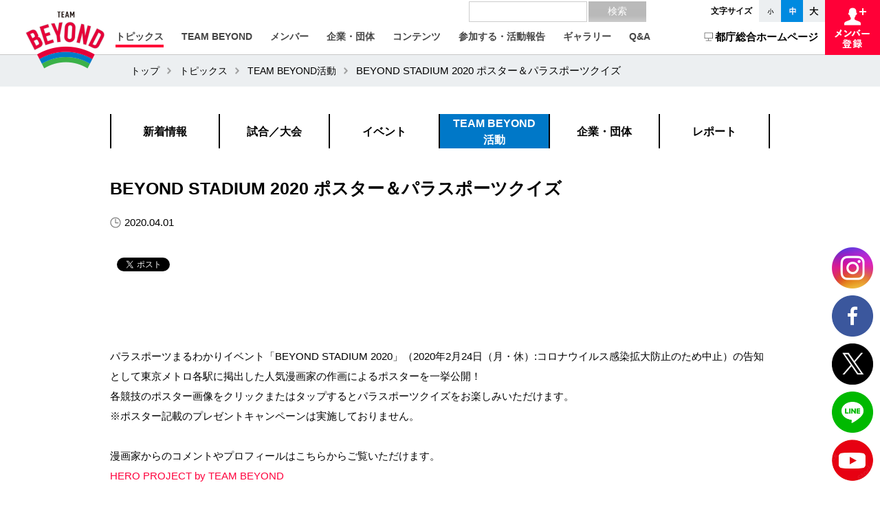

--- FILE ---
content_type: text/html; charset=UTF-8
request_url: https://www.para-sports.tokyo/topics/activity/stadium2020-posters-quiz/
body_size: 100851
content:
<!DOCTYPE html>
<!--[if lt IE 9]><html class="lt-ie10 lt-ie9" lang="ja"><![endif]-->
<!--[if IE 9]><html class="lt-ie10 ie9" lang="ja"><![endif]-->
<!--[if gte IE 10]><!-->
<html lang="ja"><!--<![endif]-->
<head prefix="og: http://ogp.me/ns# fb: http://ogp.me/ns/fb# article: http://ogp.me/ns/article#">
    <meta http-equiv="Content-Type" content="text/html; charset=utf-8">
    <meta http-equiv="content-style-type" content="text/css">
    <meta http-equiv="content-script-type" content="text/javascript">
    <meta http-equiv="X-UA-Compatible" content="IE=edge,chrome=1">
    <meta name="viewport" content="width=device-width,maximum-scale=1">
    <title>BEYOND STADIUM 2020 ポスター＆パラスポーツクイズ | TEAM BEYOND | TOKYO パラスポーツプロジェクト公式サイト</title>
    <meta name="keywords" content="パラ,パラスポーツ,パラリンピック,スポーツ,アスリート,障害者,障がい,障害者スポーツ,障がい者スポーツ,東京,東京都,TOKYO,チーム,TEAM,チームビヨンド,TEAM BEYOND,BEYOND,ビヨンド,選手紹介,ボランティア,義足,車いす,車いすバスケ,ブラインドサッカー,ウィルチェアーラグビー,ボッチャ,ゴールボール,シッティングバレー,車いすテニス">
    <meta name="description" content="パラスポーツのファンを増やすプロジェクト「TEAM BEYOND」の活動やパラスポーツイベント・大会情報を発信中！選手のスゴ技動画や観戦に役立つルール・応援方法などを掲載しています。">
    <meta name="twitter:card" content="summary_large_image">
    <meta name="twitter:site" content="@sports_tokyo">
    <meta property="og:type" content="website">
    <meta property="og:title" content="BEYOND STADIUM 2020 ポスター＆パラスポーツクイズ | TEAM BEYOND | TOKYO パラスポーツプロジェクト公式サイト">
    <meta property="og:site_name" content="TEAM BEYOND | TOKYO パラスポーツプロジェクト公式サイト">
    <meta property="og:description" content="「パラスポーツで、未来を変えよう。」東京都が運営する【TEAM BEYOND】の公式ページです。あらゆるジャンルを超えてメンバーが集まり、パラスポーツに関するイベントや活動を企画していきます。">
    <meta property="og:url" content="https://www.para-sports.tokyo/topics/activity/stadium2020-posters-quiz/">
    <meta property="og:image" content="https://www.para-sports.tokyo/assets/images/common/ogp.jpg">
    <meta http-equiv="imagetoolbar" content="no">
    <link type="image/x-icon" rel="shortcut icon" href="/favicon.ico">
    <link rel="stylesheet" type="text/css" href="/assets/css/common.css?t=1745991960" media="screen, projection">
    <link rel="stylesheet" type="text/css" href="/assets/css/flickity.css" media="screen, projection">
	<link rel="stylesheet" type="text/css" href="/assets/css/ss_search.css" media="screen, projection">
	<link rel="stylesheet" type="text/css" href="/assets/css/ss_suggest.css" media="screen, projection">
    <!--[if lt IE 9]><script type="text/javascript" src="/assets/js/html5shiv.js"></script><![endif]-->
<!-- Google Tag Manager -->
<script>(function(w,d,s,l,i){w[l]=w[l]||[];w[l].push({'gtm.start':
new Date().getTime(),event:'gtm.js'});var f=d.getElementsByTagName(s)[0],
j=d.createElement(s),dl=l!='dataLayer'?'&l='+l:'';j.async=true;j.src=
'https://www.googletagmanager.com/gtm.js?id='+i+dl;f.parentNode.insertBefore(j,f);
})(window,document,'script','dataLayer','GTM-W5HSLW3C');</script>
<!-- End Google Tag Manager -->
    <meta name='robots' content='max-image-preview:large' />
	<style>img:is([sizes="auto" i], [sizes^="auto," i]) { contain-intrinsic-size: 3000px 1500px }</style>
	<script type="text/javascript">
/* <![CDATA[ */
window._wpemojiSettings = {"baseUrl":"https:\/\/s.w.org\/images\/core\/emoji\/15.1.0\/72x72\/","ext":".png","svgUrl":"https:\/\/s.w.org\/images\/core\/emoji\/15.1.0\/svg\/","svgExt":".svg","source":{"concatemoji":"https:\/\/www.para-sports.tokyo\/wp-includes\/js\/wp-emoji-release.min.js?ver=6.8.1"}};
/*! This file is auto-generated */
!function(i,n){var o,s,e;function c(e){try{var t={supportTests:e,timestamp:(new Date).valueOf()};sessionStorage.setItem(o,JSON.stringify(t))}catch(e){}}function p(e,t,n){e.clearRect(0,0,e.canvas.width,e.canvas.height),e.fillText(t,0,0);var t=new Uint32Array(e.getImageData(0,0,e.canvas.width,e.canvas.height).data),r=(e.clearRect(0,0,e.canvas.width,e.canvas.height),e.fillText(n,0,0),new Uint32Array(e.getImageData(0,0,e.canvas.width,e.canvas.height).data));return t.every(function(e,t){return e===r[t]})}function u(e,t,n){switch(t){case"flag":return n(e,"\ud83c\udff3\ufe0f\u200d\u26a7\ufe0f","\ud83c\udff3\ufe0f\u200b\u26a7\ufe0f")?!1:!n(e,"\ud83c\uddfa\ud83c\uddf3","\ud83c\uddfa\u200b\ud83c\uddf3")&&!n(e,"\ud83c\udff4\udb40\udc67\udb40\udc62\udb40\udc65\udb40\udc6e\udb40\udc67\udb40\udc7f","\ud83c\udff4\u200b\udb40\udc67\u200b\udb40\udc62\u200b\udb40\udc65\u200b\udb40\udc6e\u200b\udb40\udc67\u200b\udb40\udc7f");case"emoji":return!n(e,"\ud83d\udc26\u200d\ud83d\udd25","\ud83d\udc26\u200b\ud83d\udd25")}return!1}function f(e,t,n){var r="undefined"!=typeof WorkerGlobalScope&&self instanceof WorkerGlobalScope?new OffscreenCanvas(300,150):i.createElement("canvas"),a=r.getContext("2d",{willReadFrequently:!0}),o=(a.textBaseline="top",a.font="600 32px Arial",{});return e.forEach(function(e){o[e]=t(a,e,n)}),o}function t(e){var t=i.createElement("script");t.src=e,t.defer=!0,i.head.appendChild(t)}"undefined"!=typeof Promise&&(o="wpEmojiSettingsSupports",s=["flag","emoji"],n.supports={everything:!0,everythingExceptFlag:!0},e=new Promise(function(e){i.addEventListener("DOMContentLoaded",e,{once:!0})}),new Promise(function(t){var n=function(){try{var e=JSON.parse(sessionStorage.getItem(o));if("object"==typeof e&&"number"==typeof e.timestamp&&(new Date).valueOf()<e.timestamp+604800&&"object"==typeof e.supportTests)return e.supportTests}catch(e){}return null}();if(!n){if("undefined"!=typeof Worker&&"undefined"!=typeof OffscreenCanvas&&"undefined"!=typeof URL&&URL.createObjectURL&&"undefined"!=typeof Blob)try{var e="postMessage("+f.toString()+"("+[JSON.stringify(s),u.toString(),p.toString()].join(",")+"));",r=new Blob([e],{type:"text/javascript"}),a=new Worker(URL.createObjectURL(r),{name:"wpTestEmojiSupports"});return void(a.onmessage=function(e){c(n=e.data),a.terminate(),t(n)})}catch(e){}c(n=f(s,u,p))}t(n)}).then(function(e){for(var t in e)n.supports[t]=e[t],n.supports.everything=n.supports.everything&&n.supports[t],"flag"!==t&&(n.supports.everythingExceptFlag=n.supports.everythingExceptFlag&&n.supports[t]);n.supports.everythingExceptFlag=n.supports.everythingExceptFlag&&!n.supports.flag,n.DOMReady=!1,n.readyCallback=function(){n.DOMReady=!0}}).then(function(){return e}).then(function(){var e;n.supports.everything||(n.readyCallback(),(e=n.source||{}).concatemoji?t(e.concatemoji):e.wpemoji&&e.twemoji&&(t(e.twemoji),t(e.wpemoji)))}))}((window,document),window._wpemojiSettings);
/* ]]> */
</script>
<link rel='stylesheet' id='yarppWidgetCss-css' href='https://www.para-sports.tokyo/wp-content/plugins/tb-yet-another-related-posts-plugin/style/widget.css?ver=6.8.1' type='text/css' media='all' />
<style id='wp-emoji-styles-inline-css' type='text/css'>

	img.wp-smiley, img.emoji {
		display: inline !important;
		border: none !important;
		box-shadow: none !important;
		height: 1em !important;
		width: 1em !important;
		margin: 0 0.07em !important;
		vertical-align: -0.1em !important;
		background: none !important;
		padding: 0 !important;
	}
</style>
<link rel='stylesheet' id='wp-block-library-css' href='https://www.para-sports.tokyo/wp-includes/css/dist/block-library/style.min.css?ver=6.8.1' type='text/css' media='all' />
<style id='classic-theme-styles-inline-css' type='text/css'>
/*! This file is auto-generated */
.wp-block-button__link{color:#fff;background-color:#32373c;border-radius:9999px;box-shadow:none;text-decoration:none;padding:calc(.667em + 2px) calc(1.333em + 2px);font-size:1.125em}.wp-block-file__button{background:#32373c;color:#fff;text-decoration:none}
</style>
<style id='global-styles-inline-css' type='text/css'>
:root{--wp--preset--aspect-ratio--square: 1;--wp--preset--aspect-ratio--4-3: 4/3;--wp--preset--aspect-ratio--3-4: 3/4;--wp--preset--aspect-ratio--3-2: 3/2;--wp--preset--aspect-ratio--2-3: 2/3;--wp--preset--aspect-ratio--16-9: 16/9;--wp--preset--aspect-ratio--9-16: 9/16;--wp--preset--color--black: #000000;--wp--preset--color--cyan-bluish-gray: #abb8c3;--wp--preset--color--white: #ffffff;--wp--preset--color--pale-pink: #f78da7;--wp--preset--color--vivid-red: #cf2e2e;--wp--preset--color--luminous-vivid-orange: #ff6900;--wp--preset--color--luminous-vivid-amber: #fcb900;--wp--preset--color--light-green-cyan: #7bdcb5;--wp--preset--color--vivid-green-cyan: #00d084;--wp--preset--color--pale-cyan-blue: #8ed1fc;--wp--preset--color--vivid-cyan-blue: #0693e3;--wp--preset--color--vivid-purple: #9b51e0;--wp--preset--gradient--vivid-cyan-blue-to-vivid-purple: linear-gradient(135deg,rgba(6,147,227,1) 0%,rgb(155,81,224) 100%);--wp--preset--gradient--light-green-cyan-to-vivid-green-cyan: linear-gradient(135deg,rgb(122,220,180) 0%,rgb(0,208,130) 100%);--wp--preset--gradient--luminous-vivid-amber-to-luminous-vivid-orange: linear-gradient(135deg,rgba(252,185,0,1) 0%,rgba(255,105,0,1) 100%);--wp--preset--gradient--luminous-vivid-orange-to-vivid-red: linear-gradient(135deg,rgba(255,105,0,1) 0%,rgb(207,46,46) 100%);--wp--preset--gradient--very-light-gray-to-cyan-bluish-gray: linear-gradient(135deg,rgb(238,238,238) 0%,rgb(169,184,195) 100%);--wp--preset--gradient--cool-to-warm-spectrum: linear-gradient(135deg,rgb(74,234,220) 0%,rgb(151,120,209) 20%,rgb(207,42,186) 40%,rgb(238,44,130) 60%,rgb(251,105,98) 80%,rgb(254,248,76) 100%);--wp--preset--gradient--blush-light-purple: linear-gradient(135deg,rgb(255,206,236) 0%,rgb(152,150,240) 100%);--wp--preset--gradient--blush-bordeaux: linear-gradient(135deg,rgb(254,205,165) 0%,rgb(254,45,45) 50%,rgb(107,0,62) 100%);--wp--preset--gradient--luminous-dusk: linear-gradient(135deg,rgb(255,203,112) 0%,rgb(199,81,192) 50%,rgb(65,88,208) 100%);--wp--preset--gradient--pale-ocean: linear-gradient(135deg,rgb(255,245,203) 0%,rgb(182,227,212) 50%,rgb(51,167,181) 100%);--wp--preset--gradient--electric-grass: linear-gradient(135deg,rgb(202,248,128) 0%,rgb(113,206,126) 100%);--wp--preset--gradient--midnight: linear-gradient(135deg,rgb(2,3,129) 0%,rgb(40,116,252) 100%);--wp--preset--font-size--small: 13px;--wp--preset--font-size--medium: 20px;--wp--preset--font-size--large: 36px;--wp--preset--font-size--x-large: 42px;--wp--preset--spacing--20: 0.44rem;--wp--preset--spacing--30: 0.67rem;--wp--preset--spacing--40: 1rem;--wp--preset--spacing--50: 1.5rem;--wp--preset--spacing--60: 2.25rem;--wp--preset--spacing--70: 3.38rem;--wp--preset--spacing--80: 5.06rem;--wp--preset--shadow--natural: 6px 6px 9px rgba(0, 0, 0, 0.2);--wp--preset--shadow--deep: 12px 12px 50px rgba(0, 0, 0, 0.4);--wp--preset--shadow--sharp: 6px 6px 0px rgba(0, 0, 0, 0.2);--wp--preset--shadow--outlined: 6px 6px 0px -3px rgba(255, 255, 255, 1), 6px 6px rgba(0, 0, 0, 1);--wp--preset--shadow--crisp: 6px 6px 0px rgba(0, 0, 0, 1);}:where(.is-layout-flex){gap: 0.5em;}:where(.is-layout-grid){gap: 0.5em;}body .is-layout-flex{display: flex;}.is-layout-flex{flex-wrap: wrap;align-items: center;}.is-layout-flex > :is(*, div){margin: 0;}body .is-layout-grid{display: grid;}.is-layout-grid > :is(*, div){margin: 0;}:where(.wp-block-columns.is-layout-flex){gap: 2em;}:where(.wp-block-columns.is-layout-grid){gap: 2em;}:where(.wp-block-post-template.is-layout-flex){gap: 1.25em;}:where(.wp-block-post-template.is-layout-grid){gap: 1.25em;}.has-black-color{color: var(--wp--preset--color--black) !important;}.has-cyan-bluish-gray-color{color: var(--wp--preset--color--cyan-bluish-gray) !important;}.has-white-color{color: var(--wp--preset--color--white) !important;}.has-pale-pink-color{color: var(--wp--preset--color--pale-pink) !important;}.has-vivid-red-color{color: var(--wp--preset--color--vivid-red) !important;}.has-luminous-vivid-orange-color{color: var(--wp--preset--color--luminous-vivid-orange) !important;}.has-luminous-vivid-amber-color{color: var(--wp--preset--color--luminous-vivid-amber) !important;}.has-light-green-cyan-color{color: var(--wp--preset--color--light-green-cyan) !important;}.has-vivid-green-cyan-color{color: var(--wp--preset--color--vivid-green-cyan) !important;}.has-pale-cyan-blue-color{color: var(--wp--preset--color--pale-cyan-blue) !important;}.has-vivid-cyan-blue-color{color: var(--wp--preset--color--vivid-cyan-blue) !important;}.has-vivid-purple-color{color: var(--wp--preset--color--vivid-purple) !important;}.has-black-background-color{background-color: var(--wp--preset--color--black) !important;}.has-cyan-bluish-gray-background-color{background-color: var(--wp--preset--color--cyan-bluish-gray) !important;}.has-white-background-color{background-color: var(--wp--preset--color--white) !important;}.has-pale-pink-background-color{background-color: var(--wp--preset--color--pale-pink) !important;}.has-vivid-red-background-color{background-color: var(--wp--preset--color--vivid-red) !important;}.has-luminous-vivid-orange-background-color{background-color: var(--wp--preset--color--luminous-vivid-orange) !important;}.has-luminous-vivid-amber-background-color{background-color: var(--wp--preset--color--luminous-vivid-amber) !important;}.has-light-green-cyan-background-color{background-color: var(--wp--preset--color--light-green-cyan) !important;}.has-vivid-green-cyan-background-color{background-color: var(--wp--preset--color--vivid-green-cyan) !important;}.has-pale-cyan-blue-background-color{background-color: var(--wp--preset--color--pale-cyan-blue) !important;}.has-vivid-cyan-blue-background-color{background-color: var(--wp--preset--color--vivid-cyan-blue) !important;}.has-vivid-purple-background-color{background-color: var(--wp--preset--color--vivid-purple) !important;}.has-black-border-color{border-color: var(--wp--preset--color--black) !important;}.has-cyan-bluish-gray-border-color{border-color: var(--wp--preset--color--cyan-bluish-gray) !important;}.has-white-border-color{border-color: var(--wp--preset--color--white) !important;}.has-pale-pink-border-color{border-color: var(--wp--preset--color--pale-pink) !important;}.has-vivid-red-border-color{border-color: var(--wp--preset--color--vivid-red) !important;}.has-luminous-vivid-orange-border-color{border-color: var(--wp--preset--color--luminous-vivid-orange) !important;}.has-luminous-vivid-amber-border-color{border-color: var(--wp--preset--color--luminous-vivid-amber) !important;}.has-light-green-cyan-border-color{border-color: var(--wp--preset--color--light-green-cyan) !important;}.has-vivid-green-cyan-border-color{border-color: var(--wp--preset--color--vivid-green-cyan) !important;}.has-pale-cyan-blue-border-color{border-color: var(--wp--preset--color--pale-cyan-blue) !important;}.has-vivid-cyan-blue-border-color{border-color: var(--wp--preset--color--vivid-cyan-blue) !important;}.has-vivid-purple-border-color{border-color: var(--wp--preset--color--vivid-purple) !important;}.has-vivid-cyan-blue-to-vivid-purple-gradient-background{background: var(--wp--preset--gradient--vivid-cyan-blue-to-vivid-purple) !important;}.has-light-green-cyan-to-vivid-green-cyan-gradient-background{background: var(--wp--preset--gradient--light-green-cyan-to-vivid-green-cyan) !important;}.has-luminous-vivid-amber-to-luminous-vivid-orange-gradient-background{background: var(--wp--preset--gradient--luminous-vivid-amber-to-luminous-vivid-orange) !important;}.has-luminous-vivid-orange-to-vivid-red-gradient-background{background: var(--wp--preset--gradient--luminous-vivid-orange-to-vivid-red) !important;}.has-very-light-gray-to-cyan-bluish-gray-gradient-background{background: var(--wp--preset--gradient--very-light-gray-to-cyan-bluish-gray) !important;}.has-cool-to-warm-spectrum-gradient-background{background: var(--wp--preset--gradient--cool-to-warm-spectrum) !important;}.has-blush-light-purple-gradient-background{background: var(--wp--preset--gradient--blush-light-purple) !important;}.has-blush-bordeaux-gradient-background{background: var(--wp--preset--gradient--blush-bordeaux) !important;}.has-luminous-dusk-gradient-background{background: var(--wp--preset--gradient--luminous-dusk) !important;}.has-pale-ocean-gradient-background{background: var(--wp--preset--gradient--pale-ocean) !important;}.has-electric-grass-gradient-background{background: var(--wp--preset--gradient--electric-grass) !important;}.has-midnight-gradient-background{background: var(--wp--preset--gradient--midnight) !important;}.has-small-font-size{font-size: var(--wp--preset--font-size--small) !important;}.has-medium-font-size{font-size: var(--wp--preset--font-size--medium) !important;}.has-large-font-size{font-size: var(--wp--preset--font-size--large) !important;}.has-x-large-font-size{font-size: var(--wp--preset--font-size--x-large) !important;}
:where(.wp-block-post-template.is-layout-flex){gap: 1.25em;}:where(.wp-block-post-template.is-layout-grid){gap: 1.25em;}
:where(.wp-block-columns.is-layout-flex){gap: 2em;}:where(.wp-block-columns.is-layout-grid){gap: 2em;}
:root :where(.wp-block-pullquote){font-size: 1.5em;line-height: 1.6;}
</style>
<link rel='stylesheet' id='contact-form-7-css' href='https://www.para-sports.tokyo/wp-content/plugins/contact-form-7/includes/css/styles.css?ver=6.0.6' type='text/css' media='all' />
<link rel='stylesheet' id='cf7msm_styles-css' href='https://www.para-sports.tokyo/wp-content/plugins/contact-form-7-multi-step-module-premium/resources/cf7msm.css?ver=4.4.2' type='text/css' media='all' />
<link rel='stylesheet' id='tb-topics.css-css' href='https://www.para-sports.tokyo/assets/css/topics.css?ver=1753337224' type='text/css' media='screen, projection' />
<script type="text/javascript" src="https://www.para-sports.tokyo/wp-includes/js/jquery/jquery.min.js?ver=3.7.1" id="jquery-core-js"></script>
<script type="text/javascript" src="https://www.para-sports.tokyo/wp-includes/js/jquery/jquery-migrate.min.js?ver=3.4.1" id="jquery-migrate-js"></script>
<link rel="https://api.w.org/" href="https://www.para-sports.tokyo/wp-json/" /><link rel="canonical" href="https://www.para-sports.tokyo/topics/activity/stadium2020-posters-quiz/" />
<link rel='shortlink' href='https://www.para-sports.tokyo/?p=10932' />
<link rel="alternate" title="oEmbed (JSON)" type="application/json+oembed" href="https://www.para-sports.tokyo/wp-json/oembed/1.0/embed?url=https%3A%2F%2Fwww.para-sports.tokyo%2Ftopics%2Factivity%2Fstadium2020-posters-quiz%2F" />
<link rel="alternate" title="oEmbed (XML)" type="text/xml+oembed" href="https://www.para-sports.tokyo/wp-json/oembed/1.0/embed?url=https%3A%2F%2Fwww.para-sports.tokyo%2Ftopics%2Factivity%2Fstadium2020-posters-quiz%2F&#038;format=xml" />
	<meta name="google-site-verification" content="UFbKfL1gfML8IM6oMFGmh8nu5gkP_Gjcl8Wx4JRDYBI" />
</head>

<body>

<!-- Google Tag Manager (noscript) -->
<noscript><iframe src="https://www.googletagmanager.com/ns.html?id=GTM-W5HSLW3C"
height="0" width="0" style="display:none;visibility:hidden"></iframe></noscript>
<!-- End Google Tag Manager (noscript) -->

<div id="wrapper" class="innerWrap">

    <header id="header">

        <div class="fixbox">

            <h1><a href="https://www.para-sports.tokyo"><img src="/assets/images/common/logo_pc.png" alt="TEAM BEYOND" class="spImg" style="visibility: visible;"></a></h1>

            <div class="box pcHead">

                <dl class="fschange">
                    <dt>文字サイズ</dt>
                    <dd>
                        <ul id="fontSize">
                            <li><button class="changeBtn" id="fontSizeS">小</button></li>
                            <li><button class="changeBtn" id="fontSizeN">中</button></li>
                            <li><button class="changeBtn" id="fontSizeL">大</button></li>
                        </ul>
                    </dd>
                </dl>

                <nav class="megamenu">
                    
                    <ul class="gnavi">
                        <li class="nav-item">
                            <a href="https://www.para-sports.tokyo/topics"><span  class="active">トピックス</span></a>
                            <div class="cols-4 menuCont">
                                <ol>
                                    <li class="accessible-megamenu-panel-group">
                                        <h3>トピックス</h3>
                                        <ol class="cf">
                                            <li><a href="https://www.para-sports.tokyo/topics"><img src="/assets/images/common/bnr_mega03_01.png" alt="新着情報"></a></li>
                                            <li><a href="https://www.para-sports.tokyo/topics/match"><img src="/assets/images/common/bnr_mega03_02.png" alt="試合／大会"></a></li>
                                            <li><a href="https://www.para-sports.tokyo/topics/event"><img src="/assets/images/common/bnr_mega03_03.png" alt="イベント"></a></li>
                                            <li><a href="https://www.para-sports.tokyo/topics/activity"><img src="/assets/images/common/bnr_mega03_04.png" alt="TEAM BEYOND活動"></a></li>
                                            <li><a href="https://www.para-sports.tokyo/topics/release"><img src="/assets/images/common/bnr_mega03_05.png" alt="リリース"></a></li>
                                            <li><a href="https://www.para-sports.tokyo/topics/column"><img src="/assets/images/common/bnr_mega03_06.png" alt="コラム"></a></li>
                                        </ol>
                                    </li>
                                </ol>
                            </div>
                        </li>
                        <li class="nav-item">
                            <a href=""><span >TEAM BEYOND</span></a>
                            <div class="cols-4 menuCont">
                                <ol>
                                    <li class="accessible-megamenu-panel-group">
                                        <h3>TEAM BEYOND</h3>
                                        <ol class="cf">
                                            <li><a href="https://www.para-sports.tokyo/about/about_teambeyond"><img src="/assets/images/common/bnr_mega01_02.png" alt="TEAM BEYONDについて"></a></li>
                                            <li><a href="https://www.para-sports.tokyo/about/about_logocolor"><img src="/assets/images/common/bnr_mega01_03.png" alt="LOGO & COLOR"></a></li>
                                        </ol>
                                    </li>
                                </ol>
                            </div>
                        </li>
                        <li class="nav-item">
                            <a href=""><span >メンバー</span></a>
                            <div class="cols-4 menuCont">
                                <ol>
                                    <li class="accessible-megamenu-panel-group">
                                        <h3>メンバー</h3>
                                        <ol class="cf">
                                            <li><a href="https://www.para-sports.tokyo/member/benefit"><img src="/assets/images/common/bnr_mega02_03.png" alt="メンバー特典"></a></li>
                                            <!-- <li><a href="https://www.para-sports.tokyo/member"><img src="/assets/images/common/bnr_mega02_01.png" alt="メンバー"></a></li> -->
                                            <li><a href="https://www.para-sports.tokyo/member/group"><img src="/assets/images/common/bnr_mega02_02.png" alt="メンバー（企業・団体）"></a></li>
                                        </ol>
                                    </li>
                                </ol>
                            </div>
                        </li>
                        <li class="nav-item">
                            <a href=""><span >企業・団体</span></a>
                            <div class="cols-4 menuCont">
                                <ol>
                                    <li class="accessible-megamenu-panel-group">
                                        <h3>企業・団体</h3>
                                        <ol class="cf">
                                            <li><a href="https://www.para-sports.tokyo/enterprise" id="header-enterprise-link"><img src="/assets/images/common/bnr_mega_enterprise.png" alt="企業・団体 トップ"></a></li>
                                            <li><a href="https://www.para-sports.tokyo/enterprise/examples"><img src="/assets/images/common/bnr_mega_enterprise_example.jpg?r=2" alt="パラスポーツ振興の取組事例集"></a></li>
                                            <li><a href="https://www.para-sports.tokyo/enterprise/voice"><img src="/assets/images/common/bnr_mega_enterprise_voice.png" alt="支援企業・団体の声"></a></li>
                                            <li><a href="https://www.para-sports.tokyo/enterprise/methodology"><img src="/assets/images/common/bnr_mega_enterprise_methodology.png" alt="支援方法"></a></li>
                                            <li><a href="https://www.para-sports.tokyo/enterprise/support"><img src="/assets/images/common/bnr_mega_enterprise_support.png" alt="TEAM BEYONDからのサポート"></a></li>
                                                                                            <li><a href="https://www.para-sports.tokyo/enterprise/event"><img src="/assets/images/common/bnr_mega_enterprise_event.jpg" alt="カンファレンス・WEBセミナー等"></a></li>
                                                                                    </ol>
                                    </li>
                                </ol>
                            </div>
                        </li>
                        <li class="nav-item">
                            <a href=""><span >コンテンツ</span></a>
                            <div class="cols-4 menuCont">
                                <ol>
                                    <li class="accessible-megamenu-panel-group">
                                        <h3>コンテンツ</h3>
                                        <ol class="cf">
                                            <li><a href="https://www.para-sports.tokyo/sports"><img src="/assets/images/common/bnr_intro.png" alt="競技紹介"></a></li>
                                            <li><a href="https://www.para-sports.tokyo/sports/watching-beginner_full"><img src="/assets/images/common/bnr_hajimete.png" alt="はじめてのパラスポーツ観戦 完全版！"></a></li>
                                            <li><a href="https://www.para-sports.tokyo/sports/quiz_top"><img src="/assets/images/common/bnr_quiz.png" alt="パラスポーツクイズに挑戦しよう！"></a></li>
                                            <li><a href="https://www.para-sports.tokyo/sports/sugowaza"><img src="/assets/images/common/bnr_mega_sugowaza.png" alt="パラアスリート6秒スゴ技動画"></a></li>
                                            <li><a href="https://www.para-sports.tokyo/sports/taiken"><img src="/assets/images/common/bnr_mega_sports_program.png" alt="パラスポーツ体験プログラム"></a></li>
                                            <li><a href="https://www.para-sports.tokyo/sports/parasportsgekkan"><img src="/assets/images/common/bnr_mega_sports_gekkan.jpg" alt="TOKYOパラスポーツ月間"></a></li>
                                            <!--
                                            <li><a href="https://parasportsgekkan.metro.tokyo.lg.jp/" target="_blank"><img src="/assets/images/common/bnr_mega_sports_gekkan.jpg" alt="TOKYOパラスポーツ月間"></a></li>
                                            -->
                                        </ol>
                                    </li>
                                </ol>
                            </div>
                        </li>
                        <li class="nav-item">
                            <a href=""><span >参加する・活動報告</span></a>
                            <div class="cols-4 menuCont">
                                <ol>
                                    <li class="accessible-megamenu-panel-group">
                                        <h3>参加する・活動報告</h3>
                                        <ol class="cf">
                                            <li><a href="https://www.para-sports.tokyo/join/watch"><img src="/assets/images/common/bnr_mega04_01.png" alt="大会観戦"></a></li>
                                            <!-- <li><a href=""><img src="/assets/images/common/bnr_mega_air_stadiumbeyond.png" alt="ライブ配信 AIR STADIUM"></a></li> -->
                                            <li><a href="https://www.para-sports.tokyo/stadium2025"><img src="/assets/images/common/beyondStadium2023.png" alt="BEYOND STADIUM"></a></li>
                                                                                                                                                                                                                                                                        <li><a href="https://www.para-sports.tokyo/join/report"><img src="/assets/images/common/bnr_mega04_05.png" alt="レポート"></a></li>
                                            <li><a href="https://www.para-sports.tokyo/topics/activity/radio-regular"><img src="/assets/images/common/bnr_mega_radio.jpg" alt="ラジオコーナー"></a></li>
                                            <li><a href="https://www.para-sports.tokyo/join/campaign"><img src="/assets/images/common/bnr_mega04_06.png" alt="キャンペーン"></a></li>
                                        </ol>
                                    </li>
                                </ol>
                            </div>
                        </li>
                        <li class="nav-item">
                            <a href=""><span >ギャラリー</span></a>
                            <div class="cols-4 menuCont">
                                <ol>
                                    <li class="accessible-megamenu-panel-group">
                                        <h3>ギャラリー</h3>
                                        <ol class="cf">
                                                                                                                                    <li><a href="https://www.para-sports.tokyo/gallery/photo"><img src="/assets/images/common/bnr_mega05_01.png" alt="PHOTO"></a></li>
                                                                                        <li><a href="https://www.para-sports.tokyo/gallery/lesliekee"><img src="/assets/images/common/bnr_mega05_04.png" alt="LESLIE KEE×PARA SPORTS"></a></li>
                                            <li><a href="https://www.para-sports.tokyo/hero_project"><img src="/assets/images/common/bnr_hero.png" alt="HERO PROJECT"></a></li>
                                        </ol>
                                    </li>
                                </ol>
                            </div>
                        </li>
                        <li><a href="https://www.para-sports.tokyo/faq"><span >Q&amp;A</span></a></li>
                    </ul>

                </nav>

                <div class="navi-metro">
                    <a href="https://www.metro.tokyo.lg.jp/" target="_blank">都庁総合ホームページ</a>
                </div>
            </div>

            <div class="box">

                                    <ul class="subnavi">
                        <li class="apply"><a href="https://www.para-sports.tokyo/member/benefit">メンバー登録</a></li>
                        <li class="menu spMenu">
                            <button id="menu_oc">
                                <span class="item1"></span>
                                <span class="item2"></span>
                                <span class="item3"></span>
                                <span class="text">メニュー</span>
                            </button>
                        </li>
                    </ul>
                
            </div>

        </div>

        <nav id="menu">

            <ul class="gnavi accordion">
                <li><a href="https://www.para-sports.tokyo"><span>トップ</span></a></li>
                <li><p><span>TEAM BEYOND</span></p>
                    <ul>
                        <li><a href="https://www.para-sports.tokyo/about/about_teambeyond">TEAM BEYONDについて</a></li>
                        <li><a href="https://www.para-sports.tokyo/about/about_logocolor">LOGO & COLOR</a></li>
                    </ul>
                </li>
                <li><p><span>トピックス</span></p>
                    <ul>
                        <li><a href="https://www.para-sports.tokyo/topics">新着情報</a></li>
                        <li><a href="https://www.para-sports.tokyo/topics/match">試合/大会</a></li>
                        <li><a href="https://www.para-sports.tokyo/topics/event">イベント</a></li>
                        <li><a href="https://www.para-sports.tokyo/topics/activity">TEAM BEYOND活動</a></li>
                        <li><a href="https://www.para-sports.tokyo/topics/release">リリース</a></li>
                        <li><a href="https://www.para-sports.tokyo/topics/column">コラム</a></li>
                    </ul>
                </li>
                <li><p><span>メンバー</span></p>
                    <ul>
                        <li><a href="https://www.para-sports.tokyo/member/benefit">メンバー特典</a></li>
                        <!-- <li><a href="https://www.para-sports.tokyo/member">メンバー</a></li> -->
                        <li><a href="https://www.para-sports.tokyo/member/group">メンバー（企業・団体）</a></li>
                    </ul>
                </li>
                <li><p><span>企業・団体</span></p>
                    <ul>
                        <li><a href="https://www.para-sports.tokyo/enterprise" id="sp-menu-enterprise-link">企業・団体 トップ</a></li>
                        <li><a href="https://www.para-sports.tokyo/enterprise/examples">パラスポーツ振興の取組事例集</a></li>
                        <li><a href="https://www.para-sports.tokyo/enterprise/voice">支援企業・団体の声</a></li>
                        <li><a href="https://www.para-sports.tokyo/enterprise/methodology">支援方法</a></li>
                        <li><a href="https://www.para-sports.tokyo/enterprise/support">TEAM BEYONDからのサポート</a></li>
                                                    <li><a href="https://www.para-sports.tokyo/enterprise/event">カンファレンス・WEBセミナー等</a></li>
                                            </ul>
                </li>
                <li><p><span>コンテンツ</span></p>
                    <ul>
                        <li><a href="https://www.para-sports.tokyo/sports">競技紹介</a></li>
                        <li><a href="https://www.para-sports.tokyo/sports/watching-beginner_full">はじめてのパラスポーツ観戦 完全版！</a></li>
                        <li><a href="https://www.para-sports.tokyo/sports/quiz_top">パラスポーツクイズに挑戦しよう！</a></li>
                        <li><a href="https://www.para-sports.tokyo/sports/sugowaza">パラアスリート6秒スゴ技動画</a></li>
                        <li><a href="https://www.para-sports.tokyo/sports/taiken">パラスポーツ体験プログラム</a></li>
                        <li><a href="https://www.para-sports.tokyo/sports/parasportsgekkan">TOKYOパラスポーツ月間</a></li>
                        <!--
                        <li><a href="https://parasportsgekkan.metro.tokyo.lg.jp/" target="_blank">TOKYOパラスポーツ月間</a></li>
                        -->
                    </ul>
                </li>
                <li><p><span>参加する・活動報告</span></p>
                    <ul>
                        <li><a href="https://www.para-sports.tokyo/join/watch">大会観戦</a></li>
                        <!-- <li><a href="">ライブ配信 AIR STADIUM</a></li> -->
                        <li><a href="https://www.para-sports.tokyo/stadium2025">BEYOND STADIUM</a></li>
                        <li><a href="https://www.para-sports.tokyo/award">BEYOND AWARD</a></li>
                                                                                                <li><a href="https://www.para-sports.tokyo/join/report">レポート</a></li>
                        <li><a href="https://www.para-sports.tokyo/topics/activity/radio-regular">ラジオコーナー</a></li>
                        <li><a href="https://www.para-sports.tokyo/join/campaign">キャンペーン</a></li>
                    </ul>
                </li>
                <li><p><span>ギャラリー</span></p>
                    <ul>
                                                                        <li><a href="https://www.para-sports.tokyo/gallery/photo">PHOTO</a></li>
                                                <li><a href="https://www.para-sports.tokyo/gallery/lesliekee">LESLIE KEE×PARA SPORTS</a></li>
                        <li><a href="https://www.para-sports.tokyo/hero_project">HERO PROJECT</a></li>
                    </ul>
                </li>
                <li><a href="https://www.para-sports.tokyo/faq"><span>Q&amp;A</span></a></li>
            </ul>

            <ul class="sns">
                <li><a onclick="trEvent( 'SocialLink', 'SP｜SocialLink｜Menu_Instagram');" href="https://www.instagram.com/tokyoparasports/" target="_blank"><img src="/assets/images/common/img_insta.png" alt="Instagramでシェアする"/></a></li>
                <li><a onclick="trEvent( 'SocialLink', 'SP｜SocialLink｜Menu_Facebook');" href="https://www.facebook.com/parasports.tokyo/" target="_blank"><img src="/assets/images/common/img_fb_sp.png" alt="Facebookでシェアする"/></a></li>
                <li><a onclick="trEvent( 'SocialLink', 'SP｜SocialLink｜Menu_Twitter');" href="https://twitter.com/sports_tokyo" target="_blank"><img src="/assets/images/common/img_x_sp.png" alt="X（旧Twitter）でシェアする"/></a></li>
                <li><a onclick="trEvent( 'SocialLink', 'SP｜SocialLink｜Menu_Instagram');" href="https://line.me/R/ti/p/@teambeyond" target="_blank"><img src="/assets/images/common/img_li_sp.png" alt="LINE"/></a></li>
				<li><a onclick="trEvent( 'SocialLink', 'SP｜SocialLink｜Menu_Instagram');" href="https://www.youtube.com/channel/UC6hKS0yml0Oj59AumWd5QDw/" target="_blank"><img src="/assets/images/common/img_youtube_sp.png" alt="Youtube"/></a></li>
            </ul>

            <ul class="subnav">
                <li><a href="https://www.para-sports.tokyo/link">リンク</a></li>
                <li><a href="https://www.para-sports.tokyo/faq">よくあるご質問</a></li>
                <li><a href="https://www.para-sports.tokyo/accessibility">アクセシビリティ方針</a></li>
                <li><a href="https://www.para-sports.tokyo/common/terms">利用規約</a></li>
                <li><a href="https://www.para-sports.tokyo/common/privacy">プライバシーポリシー</a></li>
                <li><a href="https://www.para-sports.tokyo/common/snsaccount">SNSアカウントポリシー</a></li>
            </ul>

            <ul class="news">
                <li><a href="https://www.para-sports.tokyo/topics">トピックスへ</a></li>
            </ul>

            <ul class="metro" style="">
                <li><a href="https://www.metro.tokyo.lg.jp/" target="_blank">都庁総合ホームページ</a></li>
            </ul>

        </nav>

				<style type="text/css">
					@media (min-width: 768px) {
						#ss-form1 {
							text-align: right;
							position: fixed;
							top: 2px;
							right: 340px;
							z-index: 10000;
						}
					}
					@media (min-width: 768px) {
						#ss-form1 {
							text-align: right;
							position: fixed;
							top: 2px;
							left: 340px;
							background-color: #fff;
							z-index: 1000;
						}
					}
					@media (max-width: 767px) {
						#ss-form1 {
							text-align: right;
							position: absolute;
							top: -17px;
							right: 4px;
							background-color: #fff;
							z-index: 100;
						}
					}
					#ss-query1 {
						border: 1px solid #cccccc;
						font-size: 1rem;
						height: 30px;
					}
					#ss-form1 .ss-search-button {
						background: rgba(0, 0, 0, 0) linear-gradient(to bottom, #bbbbbb 0%, #b9b9b9 70%, #cccccc 100%) repeat scroll 0 0;
						height: 30px;
						margin-left: 2px;
						color: #FFF;
						border: medium none;
						cursor: pointer;
						width: 6em;
						font-size: 14px;
						vertical-align: top;
						border-radius: 0;
					}
				</style>
				<form id="ss-form1" action="/search/" method="get" accept-charset="UTF-8">
					<input type="text" id="ss-query1" name="query" autocomplete="off" aria-autocomplete="none">
				<input type="submit" class="ss-search-button" value="検索" onclick="document.charset='UTF-8';">
				</form>
    </header>

<div id="contents">

    
<div id="breadcrumbList">
    <ul class="cf">
        <li><a href="https://www.para-sports.tokyo">トップ</a><li><a href="https://www.para-sports.tokyo/topics/">トピックス</a><li><a href="https://www.para-sports.tokyo/topics/activity/">TEAM BEYOND活動</a><li>BEYOND STADIUM 2020 ポスター＆パラスポーツクイズ    </ul>
</div>

    <div class="topicsMenu">
    <ul>
                        <li class="tm_topics">
                    <a href="https://www.para-sports.tokyo/topics/">                        <span>新着情報</span>
                    </a>                </li>
                            <li class="tm_match">
                    <a href="https://www.para-sports.tokyo/topics/match/">                        <span>試合／大会</span>
                    </a>                </li>
                            <li class="tm_event">
                    <a href="https://www.para-sports.tokyo/topics/event/">                        <span>イベント</span>
                    </a>                </li>
                            <li class="tm_activity active">
                    <a href="https://www.para-sports.tokyo/topics/activity/">                        <span>TEAM BEYOND<br>活動</span>
                    </a>                </li>
                            <li class="tm_enterprise">
                    <a href="https://www.para-sports.tokyo/enterprise/">                        <span>企業・団体</span>
                    </a>                </li>
                            <li class="tm_join-report">
                    <a href="https://www.para-sports.tokyo/join/report/">                        <span>レポート</span>
                    </a>                </li>
                </ul>
</div>

    
        <div class="topicsDetail">
            
            <h1 class="tdTitle">BEYOND STADIUM 2020 ポスター＆パラスポーツクイズ</h1>
            <div class="tdDate"><span>2020.04.01</span></div>

            <div class="tdSns">
    <div id="fb-root"></div>
    <script>(function(d, s, id) {
var js, fjs = d.getElementsByTagName(s)[0];
if (d.getElementById(id)) return;
js = d.createElement(s); js.id = id;
js.src = "https://connect.facebook.net/ja_JP/sdk.js#xfbml=1&version=v3.0";
fjs.parentNode.insertBefore(js, fjs);
}(document, 'script', 'facebook-jssdk'));</script>

    <div class="tdSnsItem" style="margin:-2px 0 0;">
        <div class="fb-share-button" data-href="https://www.para-sports.tokyo/topics/activity/stadium2020-posters-quiz/" data-layout="button" data-size="small">
        </div>
    </div>

    <div class="tdSnsItem">
        <a href="https://twitter.com/share" class="twitter-share-button" data-text="BEYOND STADIUM 2020 ポスター＆パラスポーツクイズ | TOKYO パラスポーツプロジェクト公式サイト">Tweet</a> <script>!function(d,s,id){var js,fjs=d.getElementsByTagName(s)[0],p=/^http:/.test(d.location)?'http':'https';if(!d.getElementById(id)){js=d.createElement(s);js.id=id;js.src=p+'://platform.twitter.com/widgets.js';fjs.parentNode.insertBefore(js,fjs);}}(document, 'script', 'twitter-wjs');</script>
    </div>

    <div class="tdSnsItem spOnly">
        <div class="line-it-button" data-lang="ja" data-type="share-a" data-url="https://www.para-sports.tokyo/topics/activity/stadium2020-posters-quiz/" style="display: none;"></div>
        <script src="https://d.line-scdn.net/r/web/social-plugin/js/thirdparty/loader.min.js" async="async" defer="defer"></script>
    </div>
</div>

            <div class="tdBody">
                                        <div class="gredFull">
                                                </div>
                                            
                                        <div class="gredFull">
                                                </div>
                                                    <div><style>.sportsList ul li{width:47.5%;float:left;margin:0 0 25px 4.5%}.sportsList ul li:nth-child(odd){margin-left:0}.sportsList ul li>a>dl>dt{margin:0 0 10px 0}.sportsList ul li>a>dl>dd{font-weight:700;font-size:120%;background:url(../images/common/ico_arrow2.png) no-repeat 100% center;background-size:8px 13px;padding:0 10px 0 0}.sportsNot{padding:50px 0 0 0}.sportsNot h3{font-size:180%;font-weight:700;text-align:center;margin:0 0 30px 0}.sportsNot h3 span{border-bottom:5px solid #eee;display:inline-block;padding-bottom:6px}.sportsNot p{font-size:150%;font-weight:700;text-align:center;padding:0 0}.sportsNot p:last-child{font-size:120%;font-weight:400;line-height:2;text-align:center;padding:0 0 20px 0}.sportsNot p:last-child br{display:none}.movieContBox p{text-align:center;font-size:120%}.sportsList h2{font-size:180%!important;font-weight:700;text-align:center;margin:40px 0 0 0}.sportsList h2 span{border-bottom:5px solid #eee;display:inline-block;background:0 0!important;padding:0 0 15px 0!important}.beginner h2 span{line-height:1.3}.beginner h2+p{font-size:110%;line-height:1.8;margin:0 0 30px 0}.beginner ul{display:flex;flex-wrap:wrap;}.beginner ul li{width:47%;margin:0 0 6% 0}.beginner ul li a{display:block}.beginner ul li span{display:block;font-weight:700;font-size:100%;background:url(../images/common/ico_arrow2.png) no-repeat 100% center;background-size:8px 13px;padding:0 10px 0 0;margin-top:10px}#sportsCont h2{font-size:200%;font-weight:700;text-align:center;line-height:1}#sportsCont h2 span{display:inline-block;padding:0 0 32px 0;margin:0 0 40px 0;background:url(../images/common/bg_ttl.jpg) repeat-x 0 100%}.sportsList ul{display:-webkit-box;display:-moz-box;display:-ms-box;display:-webkit-flexbox;display:-moz-flexbox;display:-ms-flexbox;display:-webkit-flex;display:-moz-flex;display:-ms-flex;display:flex;-webkit-box-lines:multiple;-moz-box-lines:multiple;-webkit-flex-wrap:wrap;-moz-flex-wrap:wrap;-ms-flex-wrap:wrap;flex-wrap:wrap}.sportsList ul li{width:300px;float:left;margin:0 0 35px 30px}.sportsList ul li>a>dl>dt>img{width:300px}.sportsList ul li:nth-child(3n+1){margin-left:0}.sportsList ul li>a>dl>dt{margin:0 0 20px 0}.sportsList ul li>a>dl>dd{font-weight:700;font-size:120%;background:url(../images/common/ico_arrow2.png) no-repeat 97% center;background-size:8px 12px}#modalInner a{cursor:default}#modalInner a:hover{text-decoration:none}#modalInner a:focus{outline:0}.sportsNot{padding:100px 0 0 0}.sportsNot h3{font-size:200%;font-weight:700;text-align:center;margin:0 0 50px 0}.sportsNot h3 span{border-bottom:5px solid #eee;display:inline-block;padding-bottom:6px}.sportsNot p{font-size:150%;font-weight:700;text-align:center;padding:0 0 50px 0}.sportsNot p:last-child{font-size:120%;font-weight:400;line-height:2;text-align:center;padding:0 0 100px 0}.movieContBox p{text-align:center;font-size:120%}.sportsList h2{font-size:200%!important;font-weight:700;text-align:center;margin:80px 0 0 0}.sportsList h2 span{border-bottom:5px solid #eee;display:inline-block;padding-bottom:6px;background:0 0!important;padding:0 0 15px 0!important}.beginner h2 span{line-height:1.3}.beginner h2+p{font-size:120%;line-height:2;margin:0 0 40px 0;text-align:center}.beginner ul{display:flex;flex-wrap:wrap}.beginner ul li{width:31%;margin:0 0 3.5% 3.5%}.beginner ul li:nth-child(3n+1){margin-left:0}.beginner ul li a{display:block}.beginner ul li span{display:block;font-weight:700;font-size:120%;background:url(../images/common/ico_arrow2.png) no-repeat 97% center;background-size:8px 12px;margin-top:20px}</style>
</div>
                                            
                                        <div class="gredFull">
                                                </div>
                                                    <div><style>.madalWhile{margin:auto;position:fixed;top:0;left:0;right:0;bottom:0;z-index:99998;width:100%;height:120%}.madalWrap{width:80%;margin:0 auto;padding-bottom:50px;position:absolute;top:90px!important;left:0;right:0;z-index:99999}#modalInner{padding:30px;background:#fff}#modal-overlay{z-index:1;display:none;position:fixed;top:0;left:0;width:100%;height:120%;background-color:rgba(0,0,0,.75);z-index:99990}.button-link:hover{cursor:pointer}#modalInner dl dt{font-size:140%;font-weight:700;line-height:1.5;text-align:center}#modalInner dl dd{margin-top:8px;font-size:22px;font-size:.78571rem;line-height:1;text-transform:none}#modalInner ul{padding:25px 0 0 0;width:100%}#modalInner ul li{margin:0!important;width:100%!important}#modalInner ul li a{display:block;width:100%;padding:12px 0;text-align:center;font-weight:700;font-size:14px;color:#fff;border-radius:30px;-webkit-border-radius:30px;-moz-border-radius:30px;margin:0 0 10px 0!important;background:#323232 url(/assets/images/common/ico_blank2.png) no-repeat 94% center;background-size:12px 12px}#modalInner img{width:100%;margin:0 auto 10px auto;display:block}#modalInner h3{font-size:120%;font-weight:700;margin:0 0 10px 0}#modalInner dl{font-size:100%}#modalInner dl dt{font-weight:700}.modal-content {display: none;margin:auto;position:fixed;top:0;left:0;right:0;bottom:0;overflow-y:scroll;z-index:99991 ;}.modal-content p.btn{width:25px;height:25px;position:absolute;top:5px;right:5px}.modal-content p.btn img{width:100%}.madalWhile{margin:auto;position:fixed;top:0;left:0;right:0;bottom:0;z-index:99998;width:100%;height:100%}.madalWrap{min-height:230px;position:absolute;top:200px;left:50%;transform:translate(-50%,0);z-index:99999;margin-bottom:100px}#modalInner{min-height:230px;background:#fff;position:relative;padding-bottom:40px}#modal-overlay{z-index:1;display:none;position:fixed;top:0;left:0;width:100%;height:120%;background-color:rgba(0,0,0,.75);z-index:99990}.button-link:hover{cursor:pointer}#modalInner dl{padding:0 0 0 42px}#modalInner dl dt{font-size:50px;font-size:3.57143rem;font-weight:700;line-height:1}#modalInner dl dd{margin-top:14px;font-size:18px;font-size:1.28571rem;line-height:1;text-transform:none}#modalInner ul{padding:40px 0 0 42px;width:300px}#modalInner ul li{margin:0!important}#modalInner ul li a{display:block;width:400px;padding:12px 0;text-align:center;font-weight:700;font-size:16px;color:#fff;border-radius:30px;-webkit-border-radius:30px;-moz-border-radius:30px;margin:0 0 10px 0!important;background:#323232 url(/assets/images/common/ico_blank2.png) no-repeat 90% center;background-size:15px 15px}#modalInner img{width:100%;margin:0 auto;display:block;padding:45px 45px 20px 45px}#modalInner h3{font-size:120%;font-weight:700;margin:0 0 10px 0;padding:0 40px}#modalInner dl{font-size:100%;padding:0 40px}#modalInner dl dt{font-weight:700}.modal-content p.btn{width:35px;height:35px;position:absolute;top:10px;right:10px}.modal-content p.btn img{width:100%}@media (min-width: 768px) {#modalInner{width:700px}.madalWrap{width:700px}}</style>
</div>
                                            
                                        <div class="gredHalf">
                                                                            <div><style>#modalInner>dl{margin:0;padding:0}#modalInner>dl dt{text-align:center;font-size:130%;margin:0 0 30px 0;line-height:1.2}#modalInner>dl dd{line-height:1.5;font-size:120%}#modalInner>dl dd:nth-child(2){padding-left:22px;text-indent:-22px}#modalInner>div p{width:50%;margin:0 auto 20px auto}#modalInner>div p img{padding:0}#modalInner dl dd{margin-top:0;margin-bottom:20px}#modalInner>dl dd b{display:block;margin-bottom:10px;font-size:110%}#modalInner>dl dd p span{display:inline-block;margin-bottom:10px}#modalInner>dl{margin:0;padding:0}#modalInner>dl dt{text-align:center;font-size:150%;margin:0 0 30px 0;line-height:1.2}#modalInner>dl dd{font-size:130%;line-height:1.5}#modalInner>dl dd:nth-child(2){padding-left:22px;text-indent:-22px}#modalInner>div{display:flex;justify-content:space-between}#modalInner>div p{width:45%}#modalInner>div p img{padding:0}#modalInner img{padding:0}#modalInner>dl dd{margin-top:0;margin-bottom:0}#modalInner>dl dd b{display:block;margin-bottom:10px;font-size:110%}#modalInner>dl dd p span{display:inline-block;margin-bottom:10px}</style>
</div>
                                                </div>
                    
                                        <div class="gredHalf">
                                                                            <div><style>.acd-label{background:#0078c8;color:#fff;display:block;margin-bottom:1px;padding:10px;position:relative}.acd-content{border:1px solid #333;display:block;height:0;opacity:0;padding:0 10px;transition:.5s;visibility:hidden}.acd-check {display: none}.acd-check:checked+.acd-label+p+.acd-content{height:auto;opacity:1;padding:10px;visibility:visible}.acd-label+p{display:none}.acd-label+p{display:none}.acd-content span+p{display:none}.acd-content span+p+p{line-height:1.6!important;font-size:90%}</style>
</div>
                                                </div>
                    
                                        <div class="gredFull">
                                                </div>
                                                    <div><p>パラスポーツまるわかりイベント「BEYOND STADIUM 2020」（2020年2月24日（月・休）:コロナウイルス感染拡大防止のため中止）の告知として東京メトロ各駅に掲出した人気漫画家の作画によるポスターを一挙公開！<br />
各競技のポスター画像をクリックまたはタップするとパラスポーツクイズをお楽しみいただけます。<br />
※ポスター記載のプレゼントキャンペーンは実施しておりません。<br />
<br />
漫画家からのコメントやプロフィールはこちらからご覧いただけます。<br />
<a href="/hero_project/">HERO PROJECT by TEAM BEYOND</a></p>
<p><a href="/sports/watching-beginner/" style="color: black; text-decoration: underline">競技概要や見どころ、応援方法がわかる観戦・応援パンフレットはこちら。</a></p>
</div>
                                            
                                        <div class="gredFull">
                                                </div>
                                                    <div><div class="sportsCont beginner">
<ul>
<li><img decoding="async" src="/wp-content/uploads/2020/04/00_assembly.jpg" alt="set" /></li>
<li><a class="modal-syncer button-link" data-target="modal01"><img decoding="async" src="/wp-content/uploads/2020/04/01_archery.jpg" alt="archery" /></a></li>
<li><a class="modal-syncer button-link" data-target="modal02"><img decoding="async" src="/wp-content/uploads/2020/04/02_athletics.jpg" alt="Athletics" /></a></li>
<li><a class="modal-syncer button-link" data-target="modal03"><img decoding="async" src="/wp-content/uploads/2020/04/03_badminton.jpg" alt="badminton" /></a></li>
<li><a class="modal-syncer button-link" data-target="modal04"><img decoding="async" src="/wp-content/uploads/2020/04/04_boccha.jpg" alt="Boccia" /></a></li>
<li><a class="modal-syncer button-link" data-target="modal05"><img decoding="async" src="/wp-content/uploads/2020/04/05_canoe.jpg" alt="Canoe" /></a></li>
<li><a class="modal-syncer button-link" data-target="modal06"><img decoding="async" src="/wp-content/uploads/2020/04/06_cycling.jpg" alt="Bicycle competition" /></a></li>
<li><a class="modal-syncer button-link" data-target="modal07"><img decoding="async" src="/wp-content/uploads/2020/04/07_equestrian.jpg" alt="Equestrian" /></a></li>
<li><a class="modal-syncer button-link" data-target="modal08"><img decoding="async" src="/wp-content/uploads/2020/04/08_b_football.jpg" alt="5 person soccer" /></a></li>
<li><a class="modal-syncer button-link" data-target="modal09"><img decoding="async" src="/wp-content/uploads/2020/04/09_goal_ball.jpg" alt="Goal ball" /></a></li>
<li><a class="modal-syncer button-link" data-target="modal10"><img decoding="async" src="/wp-content/uploads/2020/04/10_judo.jpg" alt="judo" /></a></li>
<li><a class="modal-syncer button-link" data-target="modal11"><img decoding="async" src="/wp-content/uploads/2020/04/11_power_lifting.jpg" alt="Power lifting" /></a></li>
<li><a class="modal-syncer button-link" data-target="modal12"><img decoding="async" src="/wp-content/uploads/2020/04/12_boat.jpg" alt="boat" /></a></li>
<li><a class="modal-syncer button-link" data-target="modal13"><img decoding="async" src="/wp-content/uploads/2020/04/13_shooting.jpg" alt="shooting" /></a></li>
<li><a class="modal-syncer button-link" data-target="modal14"><img decoding="async" src="/wp-content/uploads/2020/04/14_sitting_volleyball.jpg" alt="Sitting volleyball" /></a></li>
<li><a class="modal-syncer button-link" data-target="modal15"><img decoding="async" src="/wp-content/uploads/2020/04/15_swimming.jpg" alt="swimming" /></a></li>
<li><a class="modal-syncer button-link" data-target="modal16"><img decoding="async" src="/wp-content/uploads/2020/04/16_table_tennis.jpg" alt="Table tennis" /></a></li>
<li><a class="modal-syncer button-link" data-target="modal17"><img decoding="async" src="/wp-content/uploads/2020/04/17_taekwondo.jpg" alt="Taekwondo" /></a></li>
<li><a class="modal-syncer button-link" data-target="modal18"><img decoding="async" src="/wp-content/uploads/2020/04/18_triathlon.jpg" alt="triathlon" /></a></li>
<li><a class="modal-syncer button-link" data-target="modal19"><img decoding="async" src="/wp-content/uploads/2020/04/19_wheelchair_basketball.jpg" alt="Wheelchair basketball" /></a></li>
<li><a class="modal-syncer button-link" data-target="modal20"><img decoding="async" src="/wp-content/uploads/2020/04/20_wheelchair_fencing.jpg" alt="Wheelchair fencing" /></a></li>
<li><a class="modal-syncer button-link" data-target="modal21"><img decoding="async" src="/wp-content/uploads/2020/04/21_wheelchair_rugby.jpg" alt="Wheelchair rugby" /></a></li>
<li><a class="modal-syncer button-link" data-target="modal22"><img decoding="async" src="/wp-content/uploads/2020/04/22_wheelchair_tennis.jpg" alt="Wheelchair tennis" /></a></li>
</ul>
</div>
</div>
                                            
                                        <div class="gredFull">
                                                </div>
                                                    <div><div id="modal01" class="modal-content">
<div class="madalWrap">
<div id="modalInner">
<dl>
<dt>パラスポーツクイズ＜アーチェリー＞</dt>
<dd>Q. 2015年、世界アーチェリー連盟のルールに従い、パラリンピアンのマット・スタッツマンが的を射ぬいた最も遠い距離の記録は？（健常者の記録は2005年の200ｍ）</dd>
<dd style="margin-top: 20px;">A：53.71ｍB：148.22ｍC：283.47m</dd>
<dd style="margin-top: 40px;"><input id="acd-check1" class="acd-check" type="checkbox"/><label class="acd-label" for="acd-check1">答えを見る（押すと答えが表示されます）</label></p>
<div class="acd-content"><span>答え：C</span>マット・スタッツマン（アメリカ代表）は生まれつき両腕がなく、足と肩だけでコンパウンドボウ（先端に滑車がついて小さい力でも引ける弓）の操作をマスターした驚異のパラリンピアンです。</div>
</dd>
</dl>
</div>
<p class="btn"><a href="javascript:void(0)" id="modal-close" class="button-link"><img decoding="async" src="/assets/images/common/btn_modal.png" alt="戻る"/></a></p>
</div>
<div class="madalWhile"></div>
</div>
<div id="modal02" class="modal-content">
<div class="madalWrap">
<div id="modalInner">
<dl>
<dt>パラスポーツクイズ＜陸上競技＞</dt>
<dd>Q. リオ2016大会の男子・走幅跳で金メダルを獲得したドイツのハインリッヒ・ポポフ選手の記録は？</dd>
<dd style="margin-top: 20px;">A：6m77cmB：5m12cmC：4m93cm</dd>
<dd style="margin-top: 40px;"><input id="acd-check2" class="acd-check" type="checkbox"/><label class="acd-label" for="acd-check2">答えを見る（押すと答えが表示されます）</label></p>
<div class="acd-content"><span>答え：A</span>「パラリンピックのエリート化」と言われるほど、記録更新が加速しています。その背景にある、テクノロジーの進化とともに開発が進められてきた「用具」にも注目です。</div>
</dd>
</dl>
</div>
<p class="btn"><a href="javascript:void(0)" id="modal-close" class="button-link"><img decoding="async" src="/assets/images/common/btn_modal.png" alt="戻る"/></a></p>
</div>
<div class="madalWhile"></div>
</div>
<div id="modal03" class="modal-content">
<div class="madalWrap">
<div id="modalInner">
<dl>
<dt>パラスポーツクイズ＜バトミントン＞</dt>
<dd>Q. 選手が試合会場で気を遣う“対戦相手以外の敵”とは？</dd>
<dd style="margin-top: 20px;">A：照明の数B：空調の風C：床の素材</dd>
<dd style="margin-top: 40px;"><input id="acd-check3" class="acd-check" type="checkbox"/><label class="acd-label" for="acd-check3">答えを見る（押すと答えが表示されます）</label></p>
<div class="acd-content"><span>答え：B</span>シャトルは非常に軽く、風の影響を大きく受けます。しかし、空調の強さや方向は会場や日によってまちまち。そのため、選手たちはウォーミングアップ時に、その日の試合相手とともに、「見えない敵」についての情報収集をします。</div>
</dd>
</dl>
</div>
<p class="btn"><a href="javascript:void(0)" id="modal-close" class="button-link"><img decoding="async" src="/assets/images/common/btn_modal.png" alt="戻る"/></a></p>
</div>
<div class="madalWhile"></div>
</div>
<div id="modal04" class="modal-content">
<div class="madalWrap">
<div id="modalInner">
<dl>
<dt>パラスポーツクイズ＜ボッチャ＞</dt>
<dd>Q. 白い目標球に、自分のボールをいかに近づけられるかを競うボッチャ。さて、その目標球の名前は？</dd>
<dd style="margin-top: 20px;">A：ジャックボールB：ゲットボールC：ホワイトボール</dd>
<dd style="margin-top: 40px;"><input id="acd-check4" class="acd-check" type="checkbox"/><label class="acd-label" for="acd-check4">答えを見る（押すと答えが表示されます）</label></p>
<div class="acd-content"><span>答え：A</span>ジャックボール（白い球）に向かって、赤チームと青チームがそれぞれ自分のチームの色の６個のボールを投げたり、転がしたりして、近づけます。「地上のカーリング」と呼ばれています。</div>
</dd>
</dl>
</div>
<p class="btn"><a href="javascript:void(0)" id="modal-close" class="button-link"><img decoding="async" src="/assets/images/common/btn_modal.png" alt="戻る"/></a></p>
</div>
<div class="madalWhile"></div>
</div>
<div id="modal05" class="modal-content">
<div class="madalWrap">
<div id="modalInner">
<dl>
<dt>パラスポーツクイズ＜カヌー＞</dt>
<dd>Q. 水上のＦ１とも呼ばれるカヌー。トップレベルの選手は、200ｍのコースを約何秒でゴールできるでしょう？</dd>
<dd style="margin-top: 20px;">A：60秒B：50秒C：40秒</dd>
<dd style="margin-top: 40px;"><input id="acd-check5" class="acd-check" type="checkbox"/><label class="acd-label" for="acd-check5">答えを見る（押すと答えが表示されます）</label></p>
<div class="acd-content"><span>答え：C</span>鍛えられた上半身の肉体を推進力として、水面を滑るように進んでいく姿は圧巻の一言です。</div>
</dd>
</dl>
</div>
<p class="btn"><a href="javascript:void(0)" id="modal-close" class="button-link"><img decoding="async" src="/assets/images/common/btn_modal.png" alt="戻る"/></a></p>
</div>
<div class="madalWhile"></div>
</div>
<div id="modal06" class="modal-content">
<div class="madalWrap">
<div id="modalInner">
<dl>
<dt>パラスポーツクイズ＜自転車競技＞</dt>
<dd>Q. 自転車競技場で行う「トラック」のカテゴリで使用する自転車には、次のうち何が〝ついてない〞？</dd>
<dd style="margin-top: 20px;">A：ギヤB：ブレーキC：シート</dd>
<dd style="margin-top: 40px;"><input id="acd-check6" class="acd-check" type="checkbox"/><label class="acd-label" for="acd-check6">答えを見る（押すと答えが表示されます）</label></p>
<div class="acd-content"><span>答え：B</span>屋内競技場で行う種目「トラック」は、「バンク」という傾斜のある周回走路を走ります。時速60kmものスピードで観客の目の前を走り抜ける様子は迫力満点です。</div>
</dd>
</dl>
</div>
<p class="btn"><a href="javascript:void(0)" id="modal-close" class="button-link"><img decoding="async" src="/assets/images/common/btn_modal.png" alt="戻る"/></a></p>
</div>
<div class="madalWhile"></div>
</div>
<div id="modal07" class="modal-content">
<div class="madalWrap">
<div id="modalInner">
<dl>
<dt>パラスポーツクイズ＜馬術＞</dt>
<dd>Q. 10点満点で採点する馬術の審査では、馬の動きの正確さや活発さのほかに何をみている？</dd>
<dd style="margin-top: 20px;">A：美しさB：早さC：強さ</dd>
<dd style="margin-top: 40px;"><input id="acd-check7" class="acd-check" type="checkbox"/><label class="acd-label" for="acd-check7">答えを見る（押すと答えが表示されます）</label></p>
<div class="acd-content"><span>答え：A</span>馬の動きの正確さや活発さ、そして美しさについて５人の審判が演技課目ごとに10点満点で採点し、その合計得点で勝敗が決まります。</div>
</dd>
</dl>
</div>
<p class="btn"><a href="javascript:void(0)" id="modal-close" class="button-link"><img decoding="async" src="/assets/images/common/btn_modal.png" alt="戻る"/></a></p>
</div>
<div class="madalWhile"></div>
</div>
<div id="modal08" class="modal-content">
<div class="madalWrap">
<div id="modalInner">
<dl>
<dt>パラスポーツクイズ＜5人制サッカー＞</dt>
<dd>Q. 視覚に障がいのある選手たちが戦うこの競技では、ボールを持った相手に向かっていく時にどんな声をかける？</dd>
<dd style="margin-top: 20px;">A：バモ！B：ゴー！C：ボイ！</dd>
<dd style="margin-top: 40px;"><input id="acd-check8" class="acd-check" type="checkbox"/><label class="acd-label" for="acd-check8">答えを見る（押すと答えが表示されます）</label></p>
<div class="acd-content"><span>答え：C</span>「ボイ！」はスペイン語で「行く！」という意味です。この声を出さずにプレーするとファウルとなり相手ボールになります。</div>
</dd>
</dl>
</div>
<p class="btn"><a href="javascript:void(0)" id="modal-close" class="button-link"><img decoding="async" src="/assets/images/common/btn_modal.png" alt="戻る"/></a></p>
</div>
<div class="madalWhile"></div>
</div>
<div id="modal09" class="modal-content">
<div class="madalWrap">
<div id="modalInner">
<dl>
<dt>パラスポーツクイズ＜ゴールボール＞</dt>
<dd>Q. 視覚障がいの選手が3対3で得点を奪い合うゴールボールで、相手の守備をかく乱するために使わないフェイントはどれ？</dd>
<dd style="margin-top: 20px;">A：声B：ボールの音C：足音</dd>
<dd style="margin-top: 40px;"><input id="acd-check9" class="acd-check" type="checkbox"/><label class="acd-label" for="acd-check9">答えを見る（押すと答えが表示されます）</label></p>
<div class="acd-content"><span>答え：A</span>攻撃側は鈴が入ったボールを相手ゴールに投げ、守備側はボールの音や足音を頼りにゴールを守ります。静まり返ったコートで激しい攻防を繰り広げます。</div>
</dd>
</dl>
</div>
<p class="btn"><a href="javascript:void(0)" id="modal-close" class="button-link"><img decoding="async" src="/assets/images/common/btn_modal.png" alt="戻る"/></a></p>
</div>
<div class="madalWhile"></div>
</div>
<div id="modal10" class="modal-content">
<div class="madalWrap">
<div id="modalInner">
<dl>
<dt>パラスポーツクイズ＜柔道＞</dt>
<dd>Q. 視覚障がいの選手が争うパラリンピックの柔道のルールで、健常者の柔道と異なるのは？</dd>
<dd style="margin-top: 20px;">A：寝技がないB：技ありがないC：組み手争いがない</dd>
<dd style="margin-top: 40px;"><input id="acd-check10" class="acd-check" type="checkbox"/><label class="acd-label" for="acd-check10">答えを見る（押すと答えが表示されます）</label></p>
<div class="acd-content"><span>答え：C</span>組み手争いがないため、試合開始直後から一本狙いの大技が繰り出されるなど、大迫力の試合展開が見どころです。</div>
</dd>
</dl>
</div>
<p class="btn"><a href="javascript:void(0)" id="modal-close" class="button-link"><img decoding="async" src="/assets/images/common/btn_modal.png" alt="戻る"/></a></p>
</div>
<div class="madalWhile"></div>
</div>
<div id="modal11" class="modal-content">
<div class="madalWrap">
<div id="modalInner">
<dl>
<dt>パラスポーツクイズ＜パワーリフティング＞</dt>
<dd>Q. 東京1964大会から正式競技に採用されているパワーリフティングの競技人口は、世界何カ国まで広がっている？？</dd>
<dd style="margin-top: 20px;">A：約50ヵ国B：約110ヵ国C：約140ヵ国</dd>
<dd style="margin-top: 40px;"><input id="acd-check11" class="acd-check" type="checkbox"/><label class="acd-label" for="acd-check11">答えを見る（押すと答えが表示されます）</label></p>
<div class="acd-content"><span>答え：B</span>第二次世界大戦で下肢切断や脊椎損傷を負った兵士が、イギリスの病院で社会復帰をするためのリハビ リテーションの一環として、上半身を鍛えるためにベンチプレスを行ったのが始まりと言われています。</div>
</dd>
</dl>
</div>
<p class="btn"><a href="javascript:void(0)" id="modal-close" class="button-link"><img decoding="async" src="/assets/images/common/btn_modal.png" alt="戻る"/></a></p>
</div>
<div class="madalWhile"></div>
</div>
<div id="modal12" class="modal-content">
<div class="madalWrap">
<div id="modalInner">
<dl>
<dt>パラスポーツクイズ＜ボート＞</dt>
<dd>Q. 2000ｍのコースで0.1秒を争うボート。どの部分がゴールラインを通過するとゴールになる？</dd>
<dd style="margin-top: 20px;">A：艇の先端B：艇全体C：選手の体</dd>
<dd style="margin-top: 40px;"><input id="acd-check12" class="acd-check" type="checkbox"/><label class="acd-label" for="acd-check12">答えを見る（押すと答えが表示されます）</label></p>
<div class="acd-content"><span>答え：A</span>競技は直線2000mの８コースで行われ、1500mを超えたあたりからの0.1秒を争うしのぎ合いのラストスパートは圧巻です。</div>
</dd>
</dl>
</div>
<p class="btn"><a href="javascript:void(0)" id="modal-close" class="button-link"><img decoding="async" src="/assets/images/common/btn_modal.png" alt="戻る"/></a></p>
</div>
<div class="madalWhile"></div>
</div>
<div id="modal13" class="modal-content">
<div class="madalWrap">
<div id="modalInner">
<dl>
<dt>パラスポーツクイズ＜射撃＞</dt>
<dd>Q. 10ｍのエアライフルで狙う的の中心の直径は次のうちどれ？</dd>
<dd style="margin-top: 20px;">A：10mmB：5mmC：0.5mm</dd>
<dd style="margin-top: 40px;"><input id="acd-check13" class="acd-check" type="checkbox"/><label class="acd-label" for="acd-check13">答えを見る（押すと答えが表示されます）</label></p>
<div class="acd-content"><span>答え：C</span>標的までの距離は10ｍのほかに25ｍ、50ｍがあります。50ｍ先の標的を撃つ屋外での種目では風の強さや向きを読むことも必要です。</div>
</dd>
</dl>
</div>
<p class="btn"><a href="javascript:void(0)" id="modal-close" class="button-link"><img decoding="async" src="/assets/images/common/btn_modal.png" alt="戻る"/></a></p>
</div>
<div class="madalWhile"></div>
</div>
<div id="modal14" class="modal-content">
<div class="madalWrap">
<div id="modalInner">
<dl>
<dt>パラスポーツクイズ＜シッティングバレーボール＞</dt>
<dd>Q. 床からお尻を離すことが禁止されているシッティングバレーボールで、一瞬であれば認められるのは次のうちどのプレー？</dd>
<dd style="margin-top: 20px;">A：ブロックB：レシーブC：アタック</dd>
<dd style="margin-top: 40px;"><input id="acd-check14" class="acd-check" type="checkbox"/><label class="acd-label" for="acd-check14">答えを見る（押すと答えが表示されます）</label></p>
<div class="acd-content"><span>答え：B</span>サーブ、スパイク、ブロックの時にお尻が床から離れると「リフティング」というファウルになります。選手は腕の力などでお尻を滑らせるようにコート内を移動します。</div>
</dd>
</dl>
</div>
<p class="btn"><a href="javascript:void(0)" id="modal-close" class="button-link"><img decoding="async" src="/assets/images/common/btn_modal.png" alt="戻る"/></a></p>
</div>
<div class="madalWhile"></div>
</div>
<div id="modal15" class="modal-content">
<div class="madalWrap">
<div id="modalInner">
<dl>
<dt>パラスポーツクイズ＜水泳＞</dt>
<dd>Q. 視覚障がいのある選手がターンやゴールをタッチする際、その選手に対して壁が近いことを知らせる行為は？</dd>
<dd style="margin-top: 20px;">A：タッピングB：コーチングC：ティーチング</dd>
<dd style="margin-top: 40px;"><input id="acd-check15" class="acd-check" type="checkbox"/><label class="acd-label" for="acd-check15">答えを見る（押すと答えが表示されます）</label></p>
<div class="acd-content"><span>答え：A</span>タッパーと呼ばれる人が、タッピング棒という道具を使って選手の身体に触れることで、壁が近いことを知らせます。</div>
</dd>
</dl>
</div>
<p class="btn"><a href="javascript:void(0)" id="modal-close" class="button-link"><img decoding="async" src="/assets/images/common/btn_modal.png" alt="戻る"/></a></p>
</div>
<div class="madalWhile"></div>
</div>
<div id="modal16" class="modal-content">
<div class="madalWrap">
<div id="modalInner">
<dl>
<dt>パラスポーツクイズ＜卓球＞</dt>
<dd>Q. 立位クラスの男子トップ選手が放つスマッシュは、時速何キロを超える？</dd>
<dd style="margin-top: 20px;">A：60kmB：80kmC：100km</dd>
<dd style="margin-top: 40px;"><input id="acd-check16" class="acd-check" type="checkbox"/><label class="acd-label" for="acd-check16">答えを見る（押すと答えが表示されます）</label></p>
<div class="acd-content"><span>答え：C</span>目にも留まらぬスピード感あふれるラリーの中で、回転をかけたり、タイミングをずらしたりする選手の駆け引きが見どころです。</div>
</dd>
</dl>
</div>
<p class="btn"><a href="javascript:void(0)" id="modal-close" class="button-link"><img decoding="async" src="/assets/images/common/btn_modal.png" alt="戻る"/></a></p>
</div>
<div class="madalWhile"></div>
</div>
<div id="modal17" class="modal-content">
<div class="madalWrap">
<div id="modalInner">
<dl>
<dt>パラスポーツクイズ＜テコンドー＞</dt>
<dd>Q. パラリンピック特有のルールとして、唯一、足技が有効な場所は？</dd>
<dd style="margin-top: 20px;">A：頭部B：胴部C：足部</dd>
<dd style="margin-top: 40px;"><input id="acd-check17" class="acd-check" type="checkbox"/><label class="acd-label" for="acd-check17">答えを見る（押すと答えが表示されます）</label></p>
<div class="acd-content"><span>答え：B</span>頭部への蹴りは反則となり、相手選手が反則により減点された場合は１点を得ます。勝敗は得点と減点の集計による場合と、ボクシングのようにKO決着となる場合があります。</div>
</dd>
</dl>
</div>
<p class="btn"><a href="javascript:void(0)" id="modal-close" class="button-link"><img decoding="async" src="/assets/images/common/btn_modal.png" alt="戻る"/></a></p>
</div>
<div class="madalWhile"></div>
</div>
<div id="modal18" class="modal-content">
<div class="madalWrap">
<div id="modalInner">
<dl>
<dt>パラスポーツクイズ＜トライアスロン＞</dt>
<dd>Q. 肢体や視覚に障がいがあるため、選手は一人で競技転換（スイム→ラン、ラン→バイク）をすることができません。そんな選手たちをサポートする人をなんと呼ぶ？</dd>
<dd style="margin-top: 20px;">A：ハンドラーB：チェンジャーC：パートナー</dd>
<dd style="margin-top: 40px;"><input id="acd-check18" class="acd-check" type="checkbox"/><label class="acd-label" for="acd-check18">答えを見る（押すと答えが表示されます）</label></p>
<div class="acd-content"><span>答え：A</span>「ハンドラー」のほかに、視覚障害の選手には、選手の目の代わりとなって選手に伴走する「ガイド」が付くなど、選手をサポートするチームワークに注目です。</div>
</dd>
</dl>
</div>
<p class="btn"><a href="javascript:void(0)" id="modal-close" class="button-link"><img decoding="async" src="/assets/images/common/btn_modal.png" alt="戻る"/></a></p>
</div>
<div class="madalWhile"></div>
</div>
<div id="modal19" class="modal-content">
<div class="madalWrap">
<div id="modalInner">
<dl>
<dt>パラスポーツクイズ＜車いすバスケットボール＞</dt>
<dd>Q. 立ち上がることができない選手が「高さ」を出すために車いすの片側の車輪を浮かせるプレーをなんと呼ぶ？</dd>
<dd style="margin-top: 20px;">A：フライングB：キャスティングC：ティルティング</dd>
<dd style="margin-top: 40px;"><input id="acd-check19" class="acd-check" type="checkbox"/><label class="acd-label" for="acd-check19">答えを見る（押すと答えが表示されます）</label></p>
<div class="acd-content"><span>答え：C</span>その他、ボールを持ったまま車いすの車輪を３回以上漕ぐ と「トラベリング」になるなど、一部のルールは車いすの特徴に合わせて決められています。</div>
</dd>
</dl>
</div>
<p class="btn"><a href="javascript:void(0)" id="modal-close" class="button-link"><img decoding="async" src="/assets/images/common/btn_modal.png" alt="戻る"/></a></p>
</div>
<div class="madalWhile"></div>
</div>
<div id="modal20" class="modal-content">
<div class="madalWrap">
<div id="modalInner">
<dl>
<dt>パラスポーツクイズ＜車いすフェンシング＞</dt>
<dd>Q. フルーレ・エペ・サーブルと3つの種目がある車いすフェンシング。フルーレではどの部位への攻撃が有効？</dd>
<dd style="margin-top: 20px;">A：頭部B：胴部C：足部</dd>
<dd style="margin-top: 40px;"><input id="acd-check20" class="acd-check" type="checkbox"/><label class="acd-label" for="acd-check20">答えを見る（押すと答えが表示されます）</label></p>
<div class="acd-content"><span>答え：B</span>フルーレは胴部のみ、エペは上半身、サーブルは手の先を除く上半身が有効です。いずれも「ピスト」という装置に車いすを固定し、上半身だけで戦うという特色があります。</div>
</dd>
</dl>
</div>
<p class="btn"><a href="javascript:void(0)" id="modal-close" class="button-link"><img decoding="async" src="/assets/images/common/btn_modal.png" alt="戻る"/></a></p>
</div>
<div class="madalWhile"></div>
</div>
<div id="modal21" class="modal-content">
<div class="madalWrap">
<div id="modalInner">
<dl>
<dt>パラスポーツクイズ＜車いすラグビー＞</dt>
<dd>Q. 他の車いす競技にはなくて、車いすラグビーだけに唯一認められているルールは次のうちどれ？</dd>
<dd style="margin-top: 20px;">A：試合中のタイヤ交換B：改造した車いすの使用C：車いすでのタックル</dd>
<dd style="margin-top: 40px;"><input id="acd-check21" class="acd-check" type="checkbox"/><label class="acd-label" for="acd-check21">答えを見る（押すと答えが表示されます）</label></p>
<div class="acd-content"><span>答え：C</span>タックルにより、勢い余って車いすが転倒するなど、迫力満点な試合展開が見どころです。激しい衝突に耐えられる頑丈な競技用車いすを使用し、ボールは丸い専用球を使います。</div>
</dd>
</dl>
</div>
<p class="btn"><a href="javascript:void(0)" id="modal-close" class="button-link"><img decoding="async" src="/assets/images/common/btn_modal.png" alt="戻る"/></a></p>
</div>
<div class="madalWhile"></div>
</div>
<div id="modal22" class="modal-content">
<div class="madalWrap">
<div id="modalInner">
<dl>
<dt>パラスポーツクイズ＜車いすテニス＞</dt>
<dd>Q. 一般のテニスと異なるルールは、次のうちどれ？</dd>
<dd style="margin-top: 20px;">A：2バウンドまでの返球ができるB：サーブは何度もやり直せるC：ネットの高さが低い</dd>
<dd style="margin-top: 40px;"><input id="acd-check22" class="acd-check" type="checkbox"/><label class="acd-label" for="acd-check22">答えを見る（押すと答えが表示されます）</label></p>
<div class="acd-content"><span>答え：A</span>２バウンド目はコートの外側でも有効です。相手からの返球が到達する地点に素早く移動し、コースを正確につくボールコントロールや、迫力あるスマッシュは圧巻です。</div>
</dd>
</dl>
</div>
<p class="btn"><a href="javascript:void(0)" id="modal-close" class="button-link"><img decoding="async" src="/assets/images/common/btn_modal.png" alt="戻る"/></a></p>
</div>
<div class="madalWhile"></div>
</div>
</div>
                                            
                                        <div class="gredFull">
                                                </div>
                                                    <div><p style="display: none;"><script src="//ajax.googleapis.com/ajax/libs/jquery/1.12.4/jquery.min.js"></script><br />
<script type="text/javascript" src="/assets/js/smooth.js"></script><br />
<script type="text/javascript" src="/assets/js/font.js"></script><br />
<script src="http://adobe-accessibility.github.io/Accessible-Mega-Menu/js/jquery-accessibleMegaMenu.js"></script><br />
<script src="http://adobe-accessibility.github.io/Accessible-Mega-Menu/js/main.js"></script><br />
<script type="text/javascript" src="/assets/js/flickity.pkgd.min.js"></script><br />
<script type="text/javascript" src="/assets/js/gallery.js"></script><br />
<script type="text/javascript" src="/assets/js/ofi.min.js"></script><br />
<script type="text/javascript" src="/assets/js/scroll.js"></script><br />
<script type="text/javascript" src="/assets/js/jquery.cookie.js"></script><br />
<script type="text/javascript" src="/assets/js/common.js"></script><br />
<script type="text/javascript" src="/assets/js/modernizr.js"></script><br />
<script type="text/javascript" src="/assets/js/modal.js"></script></p>
</div>
                                            
                                            </div>
        </div>
                <span id="publishedDate">20200401</span>
        <div class='yarpp-related'>
    <section class="TopicsCont">
        <h2 class="topicsTitle tl_activity"><span>あわせて読みたい</span></h2>
        <div class="topicsList">
                                            <article class="tl_activity">
                    <a href="https://www.para-sports.tokyo/topics/activity/ouen/">
                                                <div class="topicsImg"><img src="https://www.para-sports.tokyo/wp-content/uploads/2025/12/ouen2025-kv-300x190.jpg" alt="冬季パラリンピック応援企画 “応援のチカラ”プロジェクトの画像" class="object-fit-img"></div>
                        <div class="tlInner">
                                                            <div class="topicsCategory"><span>TEAM BEYOND活動</span></div>
                                                        <h2>冬季パラリンピック応援企画 “応援のチカラ”プロジェクト</h2>
                            <div class="topicsTime"><span style="font-weight: normal">2025.12.17</span></div>
                        </div>
                    </a>
                </article>
                                            <article class="tl_activity">
                    <a href="https://www.para-sports.tokyo/topics/activity/1903_blind_soccer">
                                                <div class="topicsImg"><img src="https://www.para-sports.tokyo/wp-content/uploads/2019/03/beyond-300x190.png" alt="メンバー限定　公開収録＆観戦会を実施！「IBSAブラインドサッカーワールドグランプリ2019」開催！の画像" class="object-fit-img"></div>
                        <div class="tlInner">
                                                            <div class="topicsCategory"><span>TEAM BEYOND活動</span></div>
                                                        <h2>メンバー限定　公開収録＆観戦会を実施！「IBSAブラインドサッカーワールドグランプリ2019」開催！</h2>
                            <div class="topicsTime"><span style="font-weight: normal">2019.03.07</span></div>
                        </div>
                    </a>
                </article>
                                            <article class="tl_activity">
                    <a href="https://www.para-sports.tokyo/topics/activity/running2024">
                                                <div class="topicsImg"><img src="https://www.para-sports.tokyo/wp-content/uploads/2024/08/running2024kv-300x190.jpg" alt="TEAM BEYONDランニングイベント「もっと近くへ！パラアスリート～ランニングワークショップ～」の画像" class="object-fit-img"></div>
                        <div class="tlInner">
                                                            <div class="topicsCategory"><span>TEAM BEYOND活動</span></div>
                                                        <h2>TEAM BEYONDランニングイベント「もっと近くへ！パラアスリート～ランニングワークショップ～」</h2>
                            <div class="topicsTime"><span style="font-weight: normal">2024.08.21</span></div>
                        </div>
                    </a>
                </article>
                    </div>
    </section>
</div>

</div>
<div id="pageTop">
    <p><a class="scroll" href="#wrapper"><img src="/assets/images/common/btn_top.jpg" alt="ページトップへ"></a></p>
</div>

<footer id="footer">
    <div class="sns_float">
        <ul>
            <li><a href="https://www.instagram.com/tokyoparasports/" target="_blank"><img src="/assets/images/common/img_insta.png" alt="Instagram"></a></li>
            <li><a href="https://www.facebook.com/parasports.tokyo/" target="_blank"><img src="/assets/images/common/img_fb_sp.png" alt="Facebook"></a></li>
            <li><a href="https://twitter.com/sports_tokyo" target="_blank"><img src="/assets/images/common/img_x_sp.png" alt="X（旧Twitter）"></a></li>
            <li><a href="https://line.me/R/ti/p/@teambeyond" target="_blank"><img src="/assets/images/common/img_li_sp.png" alt="LINE"></a></li>
            <li><a href="https://www.youtube.com/channel/UC6hKS0yml0Oj59AumWd5QDw/" target="_blank"><img src="/assets/images/common/img_youtube_sp.png" alt="Youtube"></a></li>
        </ul>
    </div>

    <div id="footerBottom" class="cf">
        <ul>
            <li><a href="https://www.para-sports.tokyo">トップ</a></li>
            <li><a href="https://www.para-sports.tokyo/about/about_teambeyond">TEAM BEYONDについて</a></li>
            <li><a href="https://www.para-sports.tokyo/faq">Q&amp;A</a></li>
            <li><a href="https://www.para-sports.tokyo/link">リンク</a></li>
            <li><a href="https://www.para-sports.tokyo/accessibility">アクセシビリティ方針</a></li>
            <li><a href="https://www.para-sports.tokyo/common/privacy">プライバシーポリシー</a></li>
            <li><a href="https://www.para-sports.tokyo/common/snsaccount">SNSアカウントポリシー</a></li>
            <li><a href="https://www.para-sports.tokyo/common/terms">利用規約</a></li>
            <li><a href="https://www.metro.tokyo.lg.jp/" target="_blank"><img src="/assets/images/top/tokyoto.png"></a></li>
            <li><a href="https://www.sports-tokyo-info.metro.tokyo.lg.jp" target="_blank"><img src="/wp-content/uploads/2022/10/link-tokyo-info.png"></a><br><span>スポーツ推進本部</span></li>
        </ul>

        <ul class="cf">
            <li>
                <dl>
                    <dt><a href="https://www.para-sports.tokyo/member/benefit">メンバー募集</a></dt>
                    <!-- <dd><a href="https://www.para-sports.tokyo/member">メンバー</a></dd> -->
                    <dd><a href="https://www.para-sports.tokyo/apply">個人メンバー</a></dd>
                    <dd><a href="https://www.para-sports.tokyo/member/group">企業・団体メンバー</a></dd>
                </dl>
            </li>
            <li>
                <dl>
                    <dt>企業・団体</dt>
                    <dd><a href="https://www.para-sports.tokyo/enterprise" id="footer-enterprise-link">企業・団体 トップ</a></dd>
                    <dd><a href="https://www.para-sports.tokyo/enterprise/examples">パラスポーツ振興の取組事例集</a></dd>
                    <dd><a href="https://www.para-sports.tokyo/enterprise/voice">支援企業・団体の声</a></dd>
                    <dd><a href="https://www.para-sports.tokyo/enterprise/methodology">支援方法</a></dd>
                    <dd><a href="https://www.para-sports.tokyo/enterprise/support">TEAM BEYONDからのサポート</a></dd>
                                            <dd><a href="https://www.para-sports.tokyo/enterprise/event">カンファレンス・WEBセミナー等</a></dd>
                                    </dl>
            </li>
            <li>
                <dl>
                    <dt>パラスポーツについて</dt>
                    <dd><a href="https://www.para-sports.tokyo/sports">競技紹介</a></dd>
                    <dd><a href="https://www.para-sports.tokyo/sports/watching-beginner_full">はじめてのパラスポーツ観戦 完全版！</a></dd>
                    <dd><a href="https://www.para-sports.tokyo/sports/quiz_top">パラスポーツクイズに挑戦しよう！</a></dd>
                    <dd><a href="https://www.para-sports.tokyo/sports/sugowaza">パラアスリート6秒スゴ技動画！</a></dd>
                    <dd><a href="https://www.para-sports.tokyo/sports/taiken">パラスポーツ体験プログラム</a></dd>
                </dl>
            </li>
            <li>
                <dl>
                    <dt><a href="https://www.para-sports.tokyo/topics">トピックス</a></dt>
                    <dd><a href="https://www.para-sports.tokyo/topics/match">試合/大会</a></dd>
                    <dd><a href="https://www.para-sports.tokyo/topics/event">イベント</a></dd>
                    <dd><a href="https://www.para-sports.tokyo/topics/activity">TEAM BEYOND活動</a></dd>
                    <dd><a href="https://www.para-sports.tokyo/topics/release">リリース</a></dd>
                    <dd><a href="https://www.para-sports.tokyo/topics/column">コラム</a></dd>
                </dl>
            </li>
            <li>
                <dl>
                    <dt>参加する・活動報告</dt>
                    <dd><a href="https://www.para-sports.tokyo/join/watch">大会観戦</a></dd>
                    <!-- <dd><a href="">ライブ配信 AIR STADIUM</a></dd> -->
                    <dd><a href="https://www.para-sports.tokyo/stadium2025">BEYOND STADIUM</a></dd>
                    <dd><a href="https://www.para-sports.tokyo/award">BEYOND AWARD</a></dd>
                                                                                <dd><a href="https://www.para-sports.tokyo/join/report">レポート</a></dd>
                    <dd><a href="https://www.para-sports.tokyo/topics/activity/radio-regular">ラジオコーナー</a></dd>
                    <dd><a href="https://www.para-sports.tokyo/join/campaign">キャンペーン</a></dd>
                </dl>
            </li>
            <li>
                <dl>
                    <dt>ギャラリー</dt>
                                                            <dd><a href="https://www.para-sports.tokyo/gallery/photo">PHOTO</a></dd>
                                        <dd><a href="https://www.para-sports.tokyo/gallery/lesliekee">LESLIE KEE×PARA SPORTS</a></dd>
                    <dd><a href="https://www.para-sports.tokyo/hero_project">HERO PROJECT</a></dd>
                </dl>
            </li>

                    </ul>
    </div>

    <ul class="sp-banner">
        <li><a href="https://www.metro.tokyo.lg.jp/" target="_blank"><img src="/assets/images/top/tokyoto.png"></a></li>
        <li><a href="https://www.sports-tokyo-info.metro.tokyo.lg.jp" target="_blank"><img src="/wp-content/uploads/2022/10/link-tokyo-info.png"></a><br><span>スポーツ推進本部</span></li>
    </ul>

    <p><small>
            <span class="copyright">Copyright &copy; 2016 Tokyo Metropolitan Government. All Rights Reserved.</span>
            <span class="mailto">TEAM BEYOND TOKYO パラスポーツプロジェクト事務局　MAIL：<a href="&#109;&#97;&#105;&#108;&#116;&#111;&#58;&#116;&#111;&#105;&#97;&#119;&#97;&#115;&#101;&#64;&#112;&#97;&#114;&#97;&#45;&#115;&#112;&#111;&#114;&#116;&#115;&#46;&#116;&#111;&#107;&#121;&#111;">&#116;&#111;&#105;&#97;&#119;&#97;&#115;&#101;&#64;&#112;&#97;&#114;&#97;&#45;&#115;&#112;&#111;&#114;&#116;&#115;&#46;&#116;&#111;&#107;&#121;&#111;</a>　TEL：<a href="tel:0354226798">03-5422-6798</a>　受付時間：10:00～17:00（土日祝日、年末年始を除く）</span>
    </small></p>

</footer>

</div>

<script src="//ajax.googleapis.com/ajax/libs/jquery/1.12.4/jquery.min.js"></script>
<script type="text/javascript" src="/assets/js/smooth.js"></script>
<script type="text/javascript" src="/assets/js/font.js"></script>
<script src="//adobe-accessibility.github.io/Accessible-Mega-Menu/js/jquery-accessibleMegaMenu.js"></script>
<script src="//adobe-accessibility.github.io/Accessible-Mega-Menu/js/main.js"></script>
<script type="text/javascript" src="/assets/js/flickity.pkgd.min.js"></script>
<script type="text/javascript" src="/assets/js/gallery.js"></script>
<script type="text/javascript" src="/assets/js/ofi.min.js"></script>
<script type="text/javascript" src="/assets/js/scroll.js"></script>
<script type="text/javascript" src="/assets/js/jquery.cookie.js"></script>
<script type="text/javascript" src="/assets/js/common.js"></script>

<script type="text/javascript" src="https://cdn.jsdelivr.net/npm/slick-carousel@1.8.1/slick/slick.min.js"></script>
<script>
$(document).on('ready', function() {
  $(".full-screen").slick({
    centerMode: true,
    centerPadding: '5%',
    dots: true,
    autoplay: true,
    autoplaySpeed: 3000,
    speed: 1000,
    infinite: true,
  });
});
</script>
<script type="speculationrules">
{"prefetch":[{"source":"document","where":{"and":[{"href_matches":"\/*"},{"not":{"href_matches":["\/wp-*.php","\/wp-admin\/*","\/wp-content\/uploads\/*","\/wp-content\/*","\/wp-content\/plugins\/*","\/wp-content\/themes\/para-sports\/*","\/*\\?(.+)"]}},{"not":{"selector_matches":"a[rel~=\"nofollow\"]"}},{"not":{"selector_matches":".no-prefetch, .no-prefetch a"}}]},"eagerness":"conservative"}]}
</script>
<link rel='stylesheet' id='yarppRelatedCss-css' href='https://www.para-sports.tokyo/wp-content/plugins/tb-yet-another-related-posts-plugin/style/related.css?ver=6.8.1' type='text/css' media='all' />
<script type="text/javascript" src="https://www.para-sports.tokyo/wp-includes/js/dist/hooks.min.js?ver=4d63a3d491d11ffd8ac6" id="wp-hooks-js"></script>
<script type="text/javascript" src="https://www.para-sports.tokyo/wp-includes/js/dist/i18n.min.js?ver=5e580eb46a90c2b997e6" id="wp-i18n-js"></script>
<script type="text/javascript" id="wp-i18n-js-after">
/* <![CDATA[ */
wp.i18n.setLocaleData( { 'text direction\u0004ltr': [ 'ltr' ] } );
/* ]]> */
</script>
<script type="text/javascript" src="https://www.para-sports.tokyo/wp-content/plugins/contact-form-7/includes/swv/js/index.js?ver=6.0.6" id="swv-js"></script>
<script type="text/javascript" id="contact-form-7-js-translations">
/* <![CDATA[ */
( function( domain, translations ) {
	var localeData = translations.locale_data[ domain ] || translations.locale_data.messages;
	localeData[""].domain = domain;
	wp.i18n.setLocaleData( localeData, domain );
} )( "contact-form-7", {"translation-revision-date":"2025-04-11 06:42:50+0000","generator":"GlotPress\/4.0.1","domain":"messages","locale_data":{"messages":{"":{"domain":"messages","plural-forms":"nplurals=1; plural=0;","lang":"ja_JP"},"This contact form is placed in the wrong place.":["\u3053\u306e\u30b3\u30f3\u30bf\u30af\u30c8\u30d5\u30a9\u30fc\u30e0\u306f\u9593\u9055\u3063\u305f\u4f4d\u7f6e\u306b\u7f6e\u304b\u308c\u3066\u3044\u307e\u3059\u3002"],"Error:":["\u30a8\u30e9\u30fc:"]}},"comment":{"reference":"includes\/js\/index.js"}} );
/* ]]> */
</script>
<script type="text/javascript" id="contact-form-7-js-before">
/* <![CDATA[ */
var wpcf7 = {
    "api": {
        "root": "https:\/\/www.para-sports.tokyo\/wp-json\/",
        "namespace": "contact-form-7\/v1"
    }
};
/* ]]> */
</script>
<script type="text/javascript" src="https://www.para-sports.tokyo/wp-content/plugins/contact-form-7/includes/js/index.js?ver=6.0.6" id="contact-form-7-js"></script>
<script type="text/javascript" id="cf7msm-js-extra">
/* <![CDATA[ */
var cf7msm_posted_data = [];
/* ]]> */
</script>
<script type="text/javascript" src="https://www.para-sports.tokyo/wp-content/plugins/contact-form-7-multi-step-module-premium/resources/cf7msm.min.js?ver=4.4.2" id="cf7msm-js"></script>
</body>

</html>


--- FILE ---
content_type: text/css
request_url: https://www.para-sports.tokyo/assets/css/common.css?t=1745991960
body_size: 31250
content:
@charset "UTF-8";

html {
  box-sizing: border-box;
  -webkit-text-size-adjust: 100%;
  -ms-text-size-adjust: 100%;
}

* {
  box-sizing: inherit;
  margin: 0;
  padding: 0;
  border: 0;
  background: transparent;
  vertical-align: baseline;
  font-size: 100%;
  font-family: inherit;
  font-style: inherit;
  font-weight: inherit;
}

:before,
:after {
  box-sizing: inherit;
  text-decoration: inherit;
  vertical-align: inherit;
}

article,
aside,
details,
figcaption,
figure,
footer,
header,
main,
menu,
nav,
section,
summary {
  display: block;
}

ol,
ul {
  list-style: none;
}

a {
  -webkit-text-decoration-skip: objects;
}

b,
strong {
  font-weight: bolder;
}

img {
  vertical-align: bottom;
  max-width: 100%;
}

em {
  font-style: normal;
}

table {
  border-collapse: collapse;
  border-spacing: 0;
}

hr {
  display: block;
}

input {
  border-radius: 0;
}

input,
select {
  vertical-align: middle;
}

input:focus,
textarea:focus,
select:focus {
  outline: none;
}

textarea {
  overflow: auto;
  resize: vertical;
}

button,
select {
  text-transform: none;
}

button,
[type="button"],
[type="reset"],
[type="submit"] {
  cursor: pointer;
}

button,
html [type="button"],
[type="reset"],
[type="submit"] {
  -webkit-appearance: button;
}

[type="number"] {
  width: auto;
}

svg:not(:root) {
  overflow: hidden;
}

audio,
canvas,
progress,
video {
  display: inline-block;
}

html {
  font-size: 14px;
  height: 100%;
}

html.fzL {
  font-size: 18px;
}

body {
  background-color: #fff;
  font-family: "游ゴシック", YuGothic, "Hiragino Sans", "Hiragino Kaku Gothic ProN", Meiryo, sans-serif;
  color: #000;
  position: relative;
  line-height: 1.5;
  -webkit-font-smoothing: antialiased;
}

a {
  text-decoration: none;
  color: #000000;
}

a:hover {
  text-decoration: underline;
}

hr {
  margin: 40px 0;
  border: 0px;
  border-top: 1px solid #999999;
}

label {
  cursor: pointer;
}

.cf:after,
.clearfix:after {
  content: "";
  clear: both;
  display: block;
}

.spImg {
  visibility: hidden;
}


@media (max-width: 767px) {

  img {
    width: 100%;
  }

  #wrapper {
    padding-top: 76px;
    width: 100%;
    overflow: hidden;
  }

  .innerWrap {
    /*padding-top: 56px !important;*/
  }

  #header {
    position: relative;
    z-index: 1000;
    font-size: 0;
    background: #fff;
  }

  #header .fixbox {
    position: fixed;
    background: #fff;
    left: 0px;
    top: 0px;
    width: 100%;
    height: 56px;
    display: block;
    vertical-align: top;
    z-index: 1000;
    border-bottom: 1px solid #c8c8c8;
  }

  #header h1 {
    width: 50px;
    position: absolute;
    top: 10px;
    left: 8px;
  }

  #header .pcHead {
    display: none;
  }

  #header .box {
    text-align: right;
  }

  #header .box li {
    display: inline-block;
    vertical-align: top;
  }

  #header .box li a {
    display: block;
    text-align: left;
    text-indent: -99999px;
    overflow: hidden;
    width: 56px;
    height: 56px;
  }

  #header .box li.login a {
    background: url(../images/common/btn_login_sp.png) no-repeat left top;
    background-size: cover;
  }

  #header .box li.login_on a {
    background: url(../images/common/btn_login_sp_in.png) no-repeat left top;
    background-size: cover;
  }

  #header .box li.apply a {
    background: url(../images/common/btn_member_sp.png) no-repeat left top;
    background-size: cover;
  }

  #header .box li.menu a {
    background: url(../images/common/btn_menu_sp.png) no-repeat left top;
    background-size: cover;
  }

  #header .box li.apply img {
    width: 56px;
    height: 56px;
  }

  #header #menu_oc {
    position: relative;
    width: 56px;
    height: 56px;
  }

  #header #menu_oc .item1,
  #header #menu_oc .item2,
  #header #menu_oc .item3 {
    position: absolute;
    left: 20px;
    display: block;
    width: 19px;
    height: 1px;
    background: #fff;
    -webkit-transition: all 200ms;
    transition: all 200ms;
    -webkit-transform-origin: center;
    transform-origin: center;
  }

  #header #menu_oc .item1 {
    top: 16px;
  }

  #header #menu_oc .item2 {
    top: 21px;
  }

  #header #menu_oc .item3 {
    top: 26px;
  }

  #header #menu_oc .text {
    display: none;
  }

  #header #menu_oc.open .item1 {
    width: 19px;
    top: 20px;
    left: 18px;
    -webkit-transform: rotate(45deg);
    transform: rotate(45deg);
  }

  #header #menu_oc.open .item2 {
    opacity: 0;
  }

  #header #menu_oc.open .item3 {
    width: 19px;
    top: 20px;
    left: 18px;
    -webkit-transform: rotate(-45deg);
    transform: rotate(-45deg);
  }

  #header #menu_oc {
    background: url(../images/common/btn_menu_sp.png) no-repeat left top;
    background-size: cover;
  }

  #header #menu {
    width: 100%;
    background-color: #fff;
    padding: 0 0 14% 0;
    margin: -20px 0 0 0;
    display: none;
  }

  #header #menu.open {
    opacity: 0;
    display: block;
  }

  #header #menu .gnavi {
    margin: 0 0 6% 0;
  }

  #header #menu .gnavi li {
    border-bottom: 1px solid #c8c8c8;
  }

  #header #menu .gnavi>li:nth-child(2),
  #header #menu .gnavi>li:nth-child(3),
  #header #menu .gnavi>li:nth-child(4),
  #header #menu .gnavi>li:nth-child(5),
  #header #menu .gnavi>li:nth-child(6),
  #header #menu .gnavi>li:nth-child(7),
  #header #menu .gnavi>li:nth-child(8) {
    border: none;
  }

  #header #menu .gnavi span {
    display: block;
    padding: 15px 0 15px 20px;
    background: url(../images/common/ico_arrow_menu02.png) no-repeat 94% center;
    background-size: 10px 18px;
    text-decoration: none;
    color: #000000;
    font-size: 16px;
    font-weight: bold;
  }

  #header #menu .subnav {
    margin: 6% 0 0 0;
    text-align: center;
  }

  #header #menu .subnav li {
    display: inline-block;
    margin: 0 1.5% 5% 1.5%;
    width: 45%;
  }

  #header #menu .subnav a {
    display: block;
    width: 100%;
    color: #000000;
    border: 1px solid #000000;
    padding: 16px 0;
    text-align: center;
    text-decoration: none;
    font-size: 13px;
    font-weight: bold;
    -webkit-border-radius: 60px;
    -moz-border-radius: 60px;
  }

  #header #menu .sns {
    text-align: center;
  }

  #header #menu .sns li {
    display: inline-block;
    width: 55px;
    height: 55px;
    /*
    width: 66px;
    height: 66px;
    */
    margin: 0 8px;
  }

  #header #menu .news a {
    display: block;
    width: 75%;
    margin: 4% auto 0 auto;
    background: #323232;
    font-size: 14px;
    font-weight: bold;
    padding: 16px 0;
    text-align: center;
    text-decoration: none;
    color: #fff;
    -webkit-border-radius: 60px;
    -moz-border-radius: 60px;
  }

  #header #menu ul.metro {
    margin: 6% auto 0;
    font-size: 14px;
    font-weight: bold;
    text-align: center;
  }

  #header #menu ul.metro li a {
    padding-left: 16px;
    background: url(/assets/images/common/icon_pc.png) no-repeat left center;
    background-size: 13px 13px;
  }

  #header #menu ul.accordion ul {
    display: none;
  }

  #header #menu ul.accordion>li>p span {
    background: url(../images/common/ico_open.png) no-repeat 95% center;
    ;
    background-size: 18px 10px;
    border-bottom: 1px solid #c8c8c8;
  }

  #header #menu ul.accordion>li>p span.open {
    background-image: url(../images/common/ico_close.png);
  }

  #header #menu ul.accordion>li>ul>li {
    background: #eee;
    border-bottom: 1px solid #c8c8c8;
  }

  #header #menu ul.accordion>li>ul>li>a {
    display: block;
    padding: 15px 0 15px 35px;
    background: url(../images/common/ico_arrow_menu.png) no-repeat 20px center;
    background-size: 7px 13px;
    text-decoration: none;
    color: #000000;
    font-size: 14px;
    font-weight: bold;
  }

  #header #menu ul.accordion>li>ul>li:last-child {
    border: none;
  }

  #pageTop {
    position: relative;
    width: 40px;
    margin: 0 auto;
    right: -40%;
  }

  #pageTop p a {
    display: block;
    position: relative;
    text-align: right;
    -webkit-transition: all 0.5s;
    transition: all 0.5s;
  }

  #pageTop p a:before {
    content: 'ページトップへ';
    width: 160px;
    height: 4px;
    position: absolute;
    left: -120px;
    top: 12px;
    font-size: 13px;
    letter-spacing: -1px;
    text-align: right;
    padding: 0 50px 0 0;
  }

  #pageTop p a:hover {
    -webkit-transition: all 0.5s;
    transition: all 0.5s;
    opacity: 0.6;
  }

  footer {
    width: 100%;
    background: #f8f2e8;
    padding: 6% 0;
  }

  footer h1,
  #footerBottom {
    display: none;
  }

  footer h2 {
    width: 19%;
    margin: 0 auto 5% auto;
  }

  footer h2 .pc {
    display: none;
  }

  footer ul {
    text-align: center;
    margin: 0 0 6% 0;
  }

  footer ul li {
    display: inline-block;
    width: 60px;
    height: 60px;
    margin: 0 6px;
  }

  footer ul li:last-child {
    display: none;
  }

  footer p {
    text-align: center;
    font-size: 75%;
  }

  footer p span {
    display: block;
  }

  footer p span.attention {
    color: red;
    margin: 0 5px;
  }

  footer ul.sp-banner {
    display: flex;
    justify-content: center;
    flex-wrap: wrap;
    margin: 0 auto 10px;
  }

  footer ul.sp-banner li {
    width: 200px;
    height: auto;
    margin: 0 10px 10px;
  }

  footer ul.sp-banner span {
    font-size: 10px;
  }

  footer ul.sp-banner li:last-child {
    display: unset;
  }

  #footerTop div ul li .pc {
    display: none;
  }

  #breadcrumbList {
    width: 100%;
    background: #eceff1;
    margin: 20px 0 35px 0;
  }

  #breadcrumbList ul {
    width: 90%;
    margin: 0 auto;
    padding: 12px 0;
  }

  #breadcrumbList ul li {
    float: left;
    padding: 0 12px 0 0;
    margin: 0 7px 0 0;
    background: url(../images/common/ico_arrow2.png) no-repeat 100% center;
    background-size: 4px 8px;
    line-height: 1.7;
  }

  #breadcrumbList ul li:last-child {
    background: none;
  }

  #breadcrumbList ul li a {
    font-size: 95%;
  }

}

@media (min-width:768px) {

  body {
    min-width: 1024px;
  }

  #wrapper {
    padding-top: 120px;
    width: 100%;
  }

  .innerWrap {
    padding-top: 80px !important;
  }

  #header {
    position: fixed;
    left: 0px;
    top: 0px;
    width: 100%;
    min-width: 1024px;
    height: 80px;
    background: #fff;
    text-align: right;
    z-index: 1000;
    font-size: 0px;
    border-bottom: 1px solid #c8c8c8;
  }

  #header .box {
    display: inline-block;
    vertical-align: top;
  }

  #header .box li {
    display: inline-block;
    vertical-align: top;
  }

  #header h1 {
    position: absolute;
    left: 16px;
    top: 16px;
  }

  #header h1 a {
    line-height: 0px;
  }

  #header h1 a img {
    width: 140px;
    height: auto;
  }

  #header .fschange dt,
  #header .fschange dd {
    display: inline-block;
    vertical-align: top;
  }

  #header .fschange dt {
    font-size: 12px;
    font-size: 0.85714rem;
    font-weight: bold;
    line-height: 32px;
  }

  #header .fschange ul {
    font-size: 0px;
    margin-left: 10px;
  }

  #header .fschange #fontSizeS {
    position: relative;
    display: block;
    text-align: left;
    text-indent: -99999px;
    overflow: hidden;
    width: 32px;
    height: 32px;
    background: url(../images/common/btn_txt_s.png) no-repeat left top;
  }

  #header .fschange #fontSizeS:after {
    content: '';
    position: absolute;
    left: 0px;
    top: 0px;
    width: 100%;
    height: 100%;
    background: url("../images/common/btn_txt_s_over.png") no-repeat center;
    -webkit-transition: all 400ms;
    transition: all 400ms;
    opacity: 0;
  }

  #header .fschange #fontSizeS:hover:after {
    opacity: 1;
  }

  #header .fschange #fontSizeS.active:after {
    opacity: 1;
  }

  #header .fschange #fontSizeN {
    position: relative;
    display: block;
    text-align: left;
    text-indent: -99999px;
    overflow: hidden;
    width: 32px;
    height: 32px;
    background: url(../images/common/btn_txt_m.png) no-repeat left top;
  }

  #header .fschange #fontSizeN:after {
    content: '';
    position: absolute;
    left: 0px;
    top: 0px;
    width: 100%;
    height: 100%;
    background: url("../images/common/btn_txt_m_over.png") no-repeat center;
    -webkit-transition: all 400ms;
    transition: all 400ms;
    opacity: 0;
  }

  #header .fschange #fontSizeN:hover:after {
    opacity: 1;
  }

  #header .fschange #fontSizeN.active:after {
    opacity: 1;
  }

  #header .fschange #fontSizeL {
    position: relative;
    display: block;
    text-align: left;
    text-indent: -99999px;
    overflow: hidden;
    width: 32px;
    height: 32px;
    background: url(../images/common/btn_txt_b.png) no-repeat left top;
  }

  #header .fschange #fontSizeL:after {
    content: '';
    position: absolute;
    left: 0px;
    top: 0px;
    width: 100%;
    height: 100%;
    background: url("../images/common/btn_txt_b_over.png") no-repeat center;
    -webkit-transition: all 400ms;
    transition: all 400ms;
    opacity: 0;
  }

  #header .fschange #fontSizeL:hover:after {
    opacity: 1;
  }

  #header .fschange #fontSizeL.active:after {
    opacity: 1;
  }

  #header .gnavi {
    margin: 0 10px 0 0;
  }

  #header .gnavi li:nth-child(n+9) a {
    padding: 0 8px;
    top: -70px;
    left: -170px;
  }

  #header .gnavi li:nth-child(n+9) a img {
    vertical-align: middle;
    width: 16px;
    height: 16px;
  }

  #header .gnavi>li>a {
    padding: 0 13px;
    text-decoration: none;
    height: 48px;
    color: #000000;
    font-size: 14px;
    font-size: 0.8rem;
    font-weight: bold;
    line-height: 48px;
  }

  #header .gnavi a span {
    position: relative;
  }

  #header .gnavi a span.active:before {
    content: '';
    width: 100%;
    height: 4px;
    background: #ff0037;
    position: absolute;
    left: 0px;
    bottom: -8px;
    z-index: -1;
  }

  #header .gnavi a span:before {
    content: '';
    width: 0%;
    height: 4px;
    background: #ff0037;
    position: absolute;
    left: 0px;
    bottom: -8px;
    -webkit-transition: all 400ms;
    transition: all 400ms;
    z-index: -1;
  }

  #header .gnavi a:hover span:before,
  #header .gnavi a.current span:before {
    width: 100%;
  }

  #header .subnavi a {
    position: relative;
    display: block;
    text-align: left;
    text-indent: -99999px;
    overflow: hidden;
    width: 80px;
    height: 80px;
  }

  #header .subnavi a.current:after {
    opacity: 1;
  }

  #header .apply a {
    background: url(../images/common/btn_member.png) no-repeat left top;
  }

  #header .apply a:after {
    content: '';
    position: absolute;
    left: 0px;
    top: 0px;
    width: 100%;
    height: 100%;
    background: url("../images/common/btn_member_on.png") no-repeat center;
    -webkit-transition: all 400ms;
    transition: all 400ms;
    opacity: 0;
  }

  #header .apply a:hover:after {
    opacity: 1;
  }

  #header .login a {
    background: url(../images/common/btn_login.png) no-repeat left top;
  }

  #header .login_on a {
    background: url(../images/common/btn_login_in.png) no-repeat left top;
  }

  #header .login a:after {
    content: '';
    position: absolute;
    left: 0px;
    top: 0px;
    width: 100%;
    height: 100%;
    background: url("../images/common/btn_login_on.png") no-repeat center;
    -webkit-transition: all 400ms;
    transition: all 400ms;
    opacity: 0;
  }

  #header .login_on a:after {
    content: '';
    position: absolute;
    left: 0px;
    top: 0px;
    width: 100%;
    height: 100%;
    background: url("../images/common/btn_login_in_on.png") no-repeat center;
    -webkit-transition: all 400ms;
    transition: all 400ms;
    opacity: 0;
  }

  #header .login a:hover:after {
    opacity: 1;
  }

  #header .login_on a:hover:after {
    opacity: 1;
  }

  #header .make a {
    text-indent: 0px;
  }

  #header .mypage a {
    background: url(../images/common/btn_login.png) no-repeat left top;
  }

  #header .mypage a:after {
    content: '';
    position: absolute;
    left: 0px;
    top: 0px;
    width: 100%;
    height: 100%;
    background: url("../images/common/btn_login_on.png") no-repeat center;
    -webkit-transition: all 400ms;
    transition: all 400ms;
    opacity: 0;
  }

  #header .mypage a:hover:after {
    opacity: 1;
  }

  #header .spMenu {
    display: none !important;
  }

  #header .box li.apply img {
    width: 80px;
    height: 80px;
  }

  #menu {
    display: none !important;
  }

  nav {
    width: 700px;
    position: absolute;
    left: 50%;
    margin-left: -360px;
    margin-top: 10px;
  }

  .menuCont {
    display: none;
  }

  .accessible-megamenu :focus {
    outline: rgba(131, 191, 252, 1);
    box-shadow: 0 0 7px #83bffc;
    -moz-outline-radius: 20px;
    border-radius: 3px;
    box-shadow: 0 0 1px 3px #83bffc, 0 0 1px #83bffc inset;
  }

  .accessible-megamenu .accessible-megamenu-top-nav-item a {}

  .accessible-megamenu .accessible-megamenu-top-nav-item a[aria-expanded],
  #header .gnavi>li>a {
    position: relative;
    display: block;
    line-height: 3em;
    height: 3em;
    padding-left: 13px;
    padding-right: 13px;
    color: #454545 !important;
    text-decoration: none;
    z-index: inherit;
  }


  .accessible-megamenu .accessible-megamenu-top-nav-item a[aria-expanded]:hover,
  .accessible-megamenu .accessible-megamenu-top-nav-item a[aria-expanded]:focus {
    color: #333 !important;
    outline-offset: -1px;
  }

  .accessible-megamenu .accessible-megamenu-top-nav-item a[aria-expanded]:hover,
  .accessible-megamenu .accessible-megamenu-top-nav-item a[aria-expanded]:focus,
  .accessible-megamenu .accessible-megamenu-top-nav-item a[aria-expanded].open {
    margin-left: 0;
    z-index: 1002;

  }

  .accessible-megamenu .accessible-megamenu-top-nav-item a[aria-expanded]:after {
    content: "";
    position: absolute;
    top: 50px;
    left: 50%;
    margin-left: -5px;
    display: block;
    width: 0px;
    height: 0px;
    border-style: solid;
    border-width: 0 5px 10px 5px;
    border-color: transparent transparent #000 transparent;
    z-index: 1100;
    opacity: 0;
    -webkit-transition: opacity 250ms ease 250ms, max-height 500ms ease, visibility 0s linear 500ms, top 0s linear 500ms;
    -moz-transition: opacity 250ms ease 250ms, max-height 500ms ease, visibility 0s linear 500ms, top 0s linear 500ms;
    -ms-transition: opacity 250ms ease 250ms, max-height 500ms ease, visibility 0s linear 500ms, top 0s linear 500ms;
    -o-transition: opacity 250ms ease 250ms, max-height 500ms ease, visibility 0s linear 500ms, top 0s linear 500ms;
    transition: opacity 250ms ease 250ms, max-height 500ms ease, visibility 0s linear 500ms, top 0s linear 500ms;
  }

  .accessible-megamenu .accessible-megamenu-top-nav-item a[aria-expanded].open:after {
    content: "";
    position: absolute;
    top: 50px;
    left: 50%;
    margin-left: -5px;
    display: block;
    width: 0px;
    height: 0px;
    border-style: solid;
    border-width: 0 5px 10px 5px;
    border-color: transparent transparent #000 transparent;
    z-index: 10;
    opacity: 0.75;
    -webkit-transition: opacity 250ms ease, max-height 500ms ease, visibility 0s linear 0s, top 0s linear 0s;
    -moz-transition: opacity 250ms ease, max-height 500ms ease, visibility 0s linear 0s, top 0s linear 0s;
    -ms-transition: opacity 250ms ease, max-height 500ms ease, visibility 0s linear 0s, top 0s linear 0s;
    -o-transition: opacity 250ms ease, max-height 500ms ease, visibility 0s linear 0s, top 0s linear 0s;
    transition: opacity 250ms ease, max-height 500ms ease, visibility 0s linear 0s, top 0s linear 0s;
  }

  .accessible-megamenu .accessible-megamenu-top-nav-item:first-child a[aria-expanded].open {
    border-bottom-left-radius: 0px;
    border-left: 1px solid rgba(0, 0, 0, 0.3);
    left: -1px;
    margin-right: -1px;
  }

  .accessible-megamenu .accessible-megamenu-panel {
    position: absolute;
    width: 100%;
    top: 50px;
    display: block;
    left: -118px;
    color: #000;
    margin: 0;
    padding: 0;
    line-height: normal;
    background: url(../images/common/bg_mega.png) repeat-x 0 10px;
    cursor: default;
    visibility: hidden;
    /*top: -9999em;*/
    max-height: 0px;
    overflow: hidden;
    opacity: 0;
    -webkit-transition: opacity 250ms ease 250ms, max-height 500ms ease, visibility 0s linear 500ms, top 0s linear 500ms;
    -moz-transition: opacity 250ms ease 250ms, max-height 500ms ease, visibility 0s linear 500ms, top 0s linear 500ms;
    -ms-transition: opacity 250ms ease 250ms, max-height 500ms ease, visibility 0s linear 500ms, top 0s linear 500ms;
    -o-transition: opacity 250ms ease 250ms, max-height 500ms ease, visibility 0s linear 500ms, top 0s linear 500ms;
    transition: opacity 250ms ease 250ms, max-height 500ms ease, visibility 0s linear 500ms, top 0s linear 500ms;
  }

  .accessible-megamenu .accessible-megamenu-panel.open {
    visibility: visible;
    top: 50px;
    max-height: 960px;
    opacity: 1;
    z-index: 1001;
    -webkit-transition: opacity 250ms ease, max-height 500ms ease, visibility 0s linear 0s, top 0s linear 0s;
    -moz-transition: opacity 250ms ease, max-height 500ms ease, visibility 0s linear 0s, top 0s linear 0s;
    -ms-transition: opacity 250ms ease, max-height 500ms ease, visibility 0s linear 0s, top 0s linear 0s;
    -o-transition: opacity 250ms ease, max-height 500ms ease, visibility 0s linear 0s, top 0s linear 0s;
    transition: opacity 250ms ease, max-height 500ms ease, visibility 0s linear 0s, top 0s linear 0s;
  }

  .accessible-megamenu .accessible-megamenu-panel a {
    display: inline-block;
    font-size: .92em;
    line-height: 1.2em;
    text-decoration: none;
    color: #c30000;
    font-weight: bold;
    text-decoration: none;
    margin-bottom: 0.5em;
  }

  .accessible-megamenu .accessible-megamenu-panel.cols-4 {
    width: 960px;
  }

  /*.accessible-megamenu li:nth-child(2) .accessible-megamenu-panel.cols-4 > ol {
  background: url(../images/common/ico_mega01.png) no-repeat 165px 0;
  width: 960px;
  padding: 10px 0 0 0;
}*/

  .accessible-megamenu .accessible-megamenu-panel.cols-4>ol>li {
    width: 100%;
    text-align: left;
  }

  .accessible-megamenu .accessible-megamenu-panel ol.cf {
    width: 910px;
    display: block;
    margin: 0 auto;
    padding: 0 0 5px 0;
  }

  .accessible-megamenu .accessible-megamenu-panel ol>li {
    margin: 0 0 20px 20px;
  }

  .accessible-megamenu .accessible-megamenu-panel ol>li:first-child,
  .accessible-megamenu .accessible-megamenu-panel ol>li:nth-child(4) {
    margin-left: 0;
  }

  .accessible-megamenu .accessible-megamenu-panel>ol>li {
    float: left;
    display: block;
    margin-right: 1em;
    margin-bottom: 1em;
    padding-left: 1em;
  }

  .accessible-megamenu .accessible-megamenu-panel>ol>li:first-of-type {
    padding-left: 0;
    border-left: none;
    box-shadow: none;
    display: block !important;
  }

  .accessible-megamenu .accessible-megamenu-panel>ol>li>h3 {
    width: 100%;
    padding: 20px 0 17px 25px;
    color: #fff;
    background: url(../images/common/ico_mega02.png) no-repeat 0 center;
    text-decoration: none;
    color: #fff;
    font-size: 100%;
    font-size: 1rem;
    font-weight: bold;
  }

  .object-fit-img {
    object-fit: cover;
    font-family: 'object-fit: cover;';
  }

  body.top #header .top a span:before,
  body.about #header .about a span:before,
  body.generate #header .generate a span:before,
  body.gallery #header .gallery a span:before,
  body.report #header .report a span:before,
  body.movie #header .movie a span:before,
  body.member #header .member a span:before,
  body.faq #header .faq a span:before,
  body.link #header .link a span:before {
    width: 100%;
  }

  html.fzL #header .fschange dt {
    font-size: 12px;
    font-size: 0.66667rem;
  }

  html.fzL #header .gnavi a {
    font-size: 14px;
    font-size: 0.77778rem;
  }

  #pageTop {
    position: relative;
    width: 800px;
    margin: 0 auto;
    right: -80px;
  }

  #pageTop p a {
    display: block;
    position: relative;
    text-align: right;
    -webkit-transition: all 0.5s;
    transition: all 0.5s;
  }

  #pageTop p a:before {
    content: 'ページトップへ';
    width: 100%;
    height: 4px;
    position: absolute;
    left: 0px;
    top: 12px;
    font-size: 13px;
    letter-spacing: -1px;
    text-align: right;
    padding: 0 50px 0 0;
  }

  #pageTop p a:hover {
    -webkit-transition: all 0.5s;
    transition: all 0.5s;
    opacity: 0.6;
  }

  footer {
    border-top: 1px solid #c8c8c8;
    background: #f8f2e8;
    padding: 33px 0 26px 0;
    margin: 10px 0 0 0;
  }

  #footerTop {
    width: 960px;
    margin: 0 auto 37px auto;
  }

  #footerTop h1 {
    float: left;
  }

  #footerTop div {
    float: left;
    width: 240px;
    margin: 0 0 0 300px;
  }

  #footerTop div h2 {
    text-align: center;
    margin: 0 0 15px 0;
  }

  #footerTop div h2 .sp {
    display: none;
  }

  #footerTop div ul li {
    float: left;
    margin: 0 10px;
    -webkit-transition: all 0.5s;
    transition: all 0.5s;
    width: 60px;
  }

  #footerTop div ul li:hover {
    -webkit-transition: all 0.5s;
    transition: all 0.5s;
    opacity: 0.8;
  }

  #footerTop div ul li:nth-child(3) {
    display: none !important;
  }

  #footerTop div ul li .sp {
    display: none;
  }

  #footerBottom {
    width: 960px;
    margin: 0 auto 53px auto;
  }

  #footerBottom ul:first-child {
    float: left;
    width: 250px;
  }

  #footerBottom ul:first-child li {
    font-weight: bold;
    margin: 0 0 13px 0;
    background: url(../images/common/ico_arrow2.png) no-repeat 0 4px;
    padding: 0 0 0 17px;
  }

  /*#footerBottom ul:first-child li:last-child { padding: 0; margin: 20px 0; background: none; width: 190px;}*/
  #footerBottom ul:first-child li:last-child p {
    margin-bottom: 15px;
  }

  #footerBottom ul:first-child li:last-child p a {
    transition: all 0.5s;
  }

  #footerBottom ul:first-child li:last-child p a:hover {
    transition: all 0.5s;
    opacity: 0.8;
  }

  #footerBottom ul:first-child li:nth-child(9) {
    padding: 0;
    background: none;
  }

  #footerBottom ul:first-child li:nth-child(9) img {
    margin: 0;
  }

  #footerBottom ul:first-child li:nth-child(10) {
    padding: 0;
    background: none;
  }

  #footerBottom ul:first-child li:nth-child(10) img {
    margin: 0;
  }

  #footerBottom ul:last-child {
    float: left;
    width: 690px;
    border-left: 1px solid #999;
  }

  #footerBottom ul:last-child li {
    float: left;
    width: 200px;
    margin: 0 0 0 20px;
  }

  #footerBottom ul:last-child li:nth-child(-n+3) {
    height: 240px;
  }

  #footerBottom ul:last-child li dl dt {
    font-weight: bold;
    background: url(../images/common/ico_arrow2.png) no-repeat 0 4px;
    padding: 0 0 0 13px;
    margin: 0 0 10px 0;
  }

  #footerBottom ul:last-child li dl dd {
    font-size: 13px;
    padding: 0 0 0 15px;
    margin: 0 0 5px 0;
  }

  #footerBottom ul:last-child li dl dd a {
    text-decoration: underline;
  }

  #footerBottom ul li span {
    display: block; 
    margin-top: 5px; 
    margin-left: 60px; 
    font-weight: normal; 
    font-size: 10px;
  }

  footer p {
    text-align: center;
    font-size: 10px;
  }

  footer p span {
    margin: 0 0 0 32px;
  }

  footer p span.copyright {
    display: inline-block;
    height: 30px;
    margin: 0;
    vertical-align: top;
  }

  footer p span.mailto {
    display: inline-block;
    text-align: left;
  }

  footer p span.attention {
    color: red;
    margin: 0;
  }

  footer ul.sp-banner {
    display: none;
  }

  #breadcrumbList {
    width: 100%;
    background: #eceff1;
    margin: 0 0 40px 0;
  }

  #breadcrumbList ul {
    width: 960px;
    margin: 0 auto;
    padding: 12px 0 12px 30px;
  }

  #breadcrumbList ul li {
    float: left;
    padding: 0 17px 0 0;
    margin: 0 12px 0 0;
    background: url(../images/common/ico_arrow2.png) no-repeat 100% center;
    background-size: 6px 10px;
  }

  #breadcrumbList ul li:last-child {
    background: none;
  }

  #breadcrumbList ul li a {
    font-size: 95%;
  }

}

@media (min-width:1025px) {

  body {
    min-width: 1260px;
  }

  #header {
    min-width: 1260px;
  }

  #header h1 a img {
    width: 161px;
    height: auto;
  }

  #header .gnavi li:nth-child(n+9) a {
    top: 0;
    left: 0;
  }

  #header .gnavi li:nth-child(n+9) a img {
    width: 18px;
    height: 18px;
  }

  #header .gnavi>li>a {
    font-size: 14px;
    font-size: 1.0rem;
  }

  #pageTop {
    width: 960px;
  }

  nav {
    width: 960px;
    position: absolute;
    left: 50%;
    margin-left: -485px;
    margin-top: 0;
  }

  .accessible-megamenu .accessible-megamenu-panel {
    left: 5px;
  }


}

#header .box form .searchBox {
  background-color: #eceff1;
  vertical-align: middle;

  display: flex;
  align-items: center;
  width: 150px;
  height: 25px;
  padding-left: 10px;
  padding-right: 10px;
  font-size: 1rem;
}

#header .box form .searchBox img {
  margin-right: 2px;
}

#header .box form .searchBox input.searchText {
  width: 115px;
}

.searchBox {
  display: table-cell;
  background-color: #eceff1;
  width: inherit;
  height: 40px;
  vertical-align: middle;
  padding-left: 20px;
  padding-right: 20px;
}

.searchBox .searchIcon {
  margin-right: 5px;
}

.searchBox .searchText {
  width: 890px;
}

@media (max-width: 767px) {
  #menu .searchBox {
    display: flex;
    align-items: center;
    margin: 20px 3%;
  }

  #menu .searchBox img {
    width: 15px;
    height: 15px;
  }

  #menu .searchBox .searchText {
    width: 100%;
    font-size: 1rem;
  }

  #menu .gnavi {
    border-top: 1px solid #c8c8c8;
  }

  .sns_float {
    display: none;
  }
}

/** 既存上書き **/
#header .gnavi {
  margin: 0 10px 0 0;
  text-align: left;
}

#header .gnavi li:nth-child(n+9) a {
  padding: 0 13px;
  left: 0;
}

@media (min-width: 768px) {
  #header .gnavi li:nth-child(n+9) a {
    top: 0;
  }
}

@media (min-width: 768px) {
  nav {
    width: 720px;
  }

  .accessible-megamenu .accessible-megamenu-top-nav-item a[aria-expanded],
  #header .gnavi>li>a {
    padding-right: 9px;
  }

  .navi-metro {
    margin: 10px 10px 0 0;
    font-size: 1.1rem;
    font-weight: bold;
  }

  .navi-metro a {
    padding-left: 16px;
    background: url(/assets/images/common/icon_pc.png) no-repeat left center;
    background-size: 13px 13px;
  }

  #header .box form {
    /*margin-top: 10px;*/
    position: absolute;
    top: 0;
    right: 350px;
    margin-top: 5px;
  }

  .sns_float {
    width: 60px;
    position: fixed;
    bottom: 10px;
    right: 10px;
  }

  .sns_float li {
    margin-bottom: 10px;
  }

  .sns_float li img {
    width: 100%;
  }
}

@media (min-width: 1025px) {
  nav {
    width: 960px;
  }

  .accessible-megamenu .accessible-megamenu-top-nav-item a[aria-expanded],
  #header .gnavi>li>a {
    padding-right: 13px;
  }
}

@media (min-width: 1460px) {
  #header .box form {
    margin-top: 10px;
    position: relative;
    right: 0;
  }
}

#publishedDate {
  display: none;
}

/* 20250314追記 */
.tocho-homepage {
  margin-left: auto;
  /* これで右端に配置 */
}

/* リンクのスタイルを統一 */
.tocho-homepage a {
  display: flex;
  align-items: center;
  text-decoration: none;
  font-weight: bold;
}

.tocho-homepage img {
  margin-right: 5px;
}

#footerBottom ul img {
  max-width: 200px;
  margin: 10px 10px
}

--- FILE ---
content_type: text/css
request_url: https://www.para-sports.tokyo/assets/css/topics.css?ver=1753337224
body_size: 32306
content:
@charset "utf-8";

/*
 PC用
------------------------------------------------------------------------*/
@media screen and (min-width: 768px) {

  .topicsMenu {
    width: 960px;
    margin: 40px auto;
  }
  .topicsMenu ul {
    letter-spacing: -0.5em;
  }
  .topicsMenu ul li {
    display: inline-block;
    letter-spacing: normal;
    vertical-align: top;
    list-style: none;
    margin: 0;
  }
  .topicsMenu ul li a {
    display: table-cell;
    height: 50px;
    text-align: center;
    font-size: 110%;
    font-weight: bold;
    vertical-align: middle;
    width: 160px;
    border-right: 2px solid #000;
    transition: background-color 1s;
    -webkit-transition: background-color 1s;
  }
  .topicsMenu ul li.active a {
    color: #fff;
  }
  .topicsMenu ul li:nth-child(1) a {
    border-left: 2px solid #000
  }
  .topicsMenu ul li a:hover {
    text-decoration: none;
  }
  .topicsMenu ul li.tm_topics a:hover {
    background: #7c9eeb;
    color: #fff;
  }
  .topicsMenu ul li.tm_topics.active a {
    background: #7c9eeb;
  }
  .topicsMenu ul li.tm_match a:hover {
    background: #fd5d00;
    color: #fff;
  }
  .topicsMenu ul li.tm_match.active a {
    background: #fd5d00;
  }
  .topicsMenu ul li.tm_event a:hover {
    background: #1eaa42;
    color: #fff;
  }
  .topicsMenu ul li.tm_event.active a {
    background: #1eaa42;
  }
  .topicsMenu ul li.tm_activity a:hover {
    background: #0078c8;
    color: #fff;
  }
  .topicsMenu ul li.tm_activity.active a {
    background: #0078c8;
  }
  .topicsMenu ul li.tm_enterprise a:hover {
    background: #b60280;
    color: #fff;
  }
  .topicsMenu ul li.tm_enterprise.active a {
    background: #b60280;
  }
  .topicsMenu ul li.tm_join-report a:hover {
    background: #009285;
    color: #fff;
  }
  .topicsMenu ul li.tm_join-report .active a {
    background: #009285;
  }
  .topicsMenu ul li.tm_report a:hover {
    background: #fd3200;
    color: #fff;
  }
  .topicsMenu ul li.tm_report.active a {
    background: #fd3200;
  }

  .TopicsCont {
    width: 960px;
    margin: 40px auto;
  }
  .topicsTitle {
    text-align: center;
    font-size: 170%;
    font-weight: bold;
    margin: 0 0 40px;
  }
  .topicsTitle span {
    display: inline-block;
    padding-bottom: 5px;
    border-bottom: 5px solid #f0f2f4;
  }
  .topicsTitle.tt_topics span {
    border-bottom: 5px solid #7c9eeb;
  }
  .topicsTitle.tt_match span {
    border-bottom: 5px solid #fd5d00;
  }
  .topicsTitle.tt_event span {
    border-bottom: 5px solid #1eaa42;
  }
  .topicsTitle.tt_activity span {
    border-bottom: 5px solid #0078c8;
  }
  .topicsTitle.tt_release span {
    border-bottom: 5px solid #b60280;
  }
  .topicsTitle.tt_column span {
    border-bottom: 5px solid #fd3200;
  }
  .topicsTitle.tt_join span {
    border-bottom: 5px solid #8b9a35;
  }
  .topicsTitle.tt_report span {
    border-bottom: 5px solid #009285;
  }

  .topicsList {
    letter-spacing: -0.5em;
  }
  .topicsList > article {
    display: inline-block;
    letter-spacing: normal;
    vertical-align: top;
    margin: 0 0 30px 30px;
    padding: 0 0 8px;
    width: 300px;
    position: relative;
  }
  .topicsList > article:before {
    position: absolute;
    bottom: 0;
    left: 0;
    content: "";
    display: inline-block;
    width: 0;
    height: 2px;
    background: #f0f2f4;
    transition: 0.5s;
  }
  .topicsList > article:hover:before {
    width: 100%;
  }
  .topicsList > article:nth-child(3n+1) {
    margin: 0 0 30px;
  }
  .topicsList > article .newIcon {
    width: 66px;
    height: 40px;
    background: url(../images/topics/ico_new_pc.png) 0 0 no-repeat;
    text-indent: -9999px;
    position: absolute;
    top: -7px;
    left: -7px;
    opacity: 1;
    z-index: 10;
  }
  .topicsList > article .topicsImg img {
    width: 100%;
    height: 100%;
    object-fit: cover;
  }

  .topicsList > article .topicsImg {
    width: 300px;
    height: 190px;
  }
  
  .topicsList > article .topicsShueishaImg {
    height: 300px;
  }
  
  _:-ms-lang(x)::-ms-backdrop, .topicsList > article .topicsShueishaImg {
	position: relative;
	overflow: hidden;
  }
	_:-ms-lang(x)::-ms-backdrop, .topicsList > article .topicsShueishaImg img {
	max-height: 300px;
	width: auto;
	position: absolute;
    top: 50%;
    left: 50%;
    transform: translateY(-50%) translateX(-50%);
    -webkit- transform: translateY(-50%) translateX(-50%);
  }

  .topicsList > article .tlInner {
    position: relative;
    padding-top: 30px;
  }
  .topicsList > article .topicsCategory {
    display: inline-block;
    padding: 8px 14px;
    font-weight: bold;
    background: #f0f2f4;
    position: absolute;
    top: -15px;
    left: 0px;
    z-index: 10;
  }
  .topicsList > article h2 {
    font-weight: bold;
    font-size: 120%;
    margin: 0 0 5px 0;
  }
  .topicsList > article .topicsTime {
    margin: 10px 0 0;
    background: url(../images/top/ico_move.png) no-repeat 98% center;
  }
  .topicsList > article .topicsTime span {
    padding: 0 0 0 21px;
    background: url(../images/topics/ico_time.png) no-repeat 0 center;
    background-size: 14px 14px;
  }
  .topicsList > article > a:hover .topicsImg img {
    -webkit-transition: all 0.5s;
    transition: all 0.5s;
    opacity: 0.5;
  }

  #topicsMoreArea > article .topicsCategory {
    color: #fff;
  }
  .topicsList > article.tl_match:before,
  .topicsList > article.tl_match .topicsCategory {
    background: #fd5d00;
  }
  .topicsList > article.tl_event:before,
  .topicsList > article.tl_event .topicsCategory {
    background: #1eaa42;
  }
  .topicsList > article.tl_activity:before,
  .topicsList > article.tl_activity .topicsCategory {
    background: #0078c8;
  }
  .topicsList > article.tl_release:before,
  .topicsList > article.tl_release .topicsCategory {
    background: #b60280;
  }
  .topicsList > article.tl_column:before,
  .topicsList > article.tl_column .topicsCategory {
    background: #fd3200;
  }
  .topicsListTable {
    margin: 40px 0;
  }
  .topicsListTable > article {
    background: #f0f2f4;
    margin: 0 0 20px;
  }
  .topicsListTable > article > a {
    display: table;
    width: 100%;
    border: 1px solid #e8ebec;
    background: url(../images/top/ico_move.png) right 5px bottom 5px no-repeat #fff;
  }
  .topicsListTable > article > a:hover {
    -webkit-transform: translate(-5px,-5px);
    -moz-transform: translate(-5px,-5px);
    -ms-transform: translate(-5px,-5px);
    -o-transform: translate(-5px,-5px);
    transform: translate(-5px,-5px);
    -webkit-transition: all 0.3s;
    transition: all 0.3s;
  }
  .topicsListTable > article > a > div {
    display: table-cell;
    vertical-align: middle;
  }
  .topicsListTable > article > a > div:nth-child(1) {
    width: 240px;
  }
  .topicsListTable > article > a > div:nth-child(2) {
    padding: 10px 20px;
  }
  .topicsListTable > article > a > div .topicsImg {
    width: 240px;
    height: 152px;
  }
  .topicsListTable > article > a > div .topicsImg img {
    width: 100%;
    height: 100%;
    object-fit: cover;
  }
  .topicsListTable > article .topicsCategory {
    display: inline-block;
    padding: 8px 14px;
    font-weight: bold;
    background: #f0f2f4;
    margin: 0 0 5px;
  }
  .topicsListTable > article .topicsCategory span {
    color: #000;
  }
  .topicsListTable > article h2 {
    font-weight: bold;
    font-size: 120%;
    margin: 0 0 5px;
  }
  .topicsListTable > article .topicsDate span {
    display: block;
  }
  .topicsListTable > article .topicsTime {
    margin: 10px 0 0;
    background: url(../images/topics/ico_time.png) left center no-repeat;
  }
  .topicsListTable > article .topicsTime span {
    margin: 0 0 0 21px;
  }
  .topicsListTable.tlDesignGrid {
    letter-spacing: -0.5em;
  }
  .topicsListTable.tlDesignGrid > article {
    display: inline-block;
    letter-spacing: normal;
    vertical-align: top;
    list-style: none;
    margin: 0 0 20px;
    width: 470px;
  }
  .topicsListTable.tlDesignGrid > article:nth-child(1) {
    width: 100%;
  }
  .topicsListTable.tlDesignGrid > article:nth-child(1) > a > div:nth-child(1) {
    width: 300px;
  }
  .topicsListTable.tlDesignGrid > article:nth-child(1) > a > div .topicsImg {
    width: 300px;
    height: 190px;
  }
  .topicsListTable.tlDesignGrid > article:nth-child(even) {
    margin-right: 20px;
  }
  .topicsListTable.tlDesignGrid > article > a > div:nth-child(1) {
    width: 180px;
  }
  .topicsListTable.tlDesignGrid > article > a > div .topicsImg {
    width: 180px;
    height: 114px;
  }

  .topicsBtn {
    padding: 0 0 40px;
    text-align: center;
  }
  .topicsBtn a {
    display: inline-block;
    padding: 0 10px;
    min-width: 360px;
    background: #323232;
    line-height: 56px;
    text-decoration: none;
    text-align: center;
    color: #fff;
    font-size: 120%;
    font-weight: bold;
    vertical-align: top;
    -webkit-transition: 200ms all;
    transition: 200ms all;
    opacity: 1;
    border-radius: 56px;
    -webkit-border-radius: 56px;
    -moz-border-radius: 56px;
  }
  .topicsBtn a:hover {
    opacity: 0.6;
  }

  .topicsCal {
    margin: 30px 0;
  }
  .topicsCal ul {
    display: table;
    width: 100%;
    background: #f0f2f4;
  }
  .topicsCal ul li {
    display: table-cell;
    text-align: center;
  }
  .topicsCal ul li:nth-child(1),
  .topicsCal ul li:nth-child(3) {
    width: 12%;
  }
  .topicsCal ul li .tcTitle {
    line-height: 50px;
    font-size: 110%;
    font-weight: bold;
  }
  .topicsCal ul li .prevMonth {
    display: block;
    font-size: 110%;
    font-weight: bold;
    background: url(../images/topics/ico_cal_prev_arw.png) left center no-repeat;
  }
  .topicsCal ul li .nextMonth {
    display: block;
    font-size: 110%;
    font-weight: bold;
    background: url(../images/topics/ico_cal_next_arw.png) right center no-repeat;
  }
  .bnrBtn {
    width: 960px;
    margin: 50px auto;
  }
  .bnrBtn a {
    -webkit-transition: 200ms all;
    transition: 200ms all;
    opacity: 1;
  }
  .bnrBtn a:hover {
    opacity: 0.6;
  }

  .columnBg {
    background: url(../images/topics/bg_column.png) 0 0 repeat-x;
  }
  .bnrSlider {
    margin-top: 87px;
    height: 162px;
    margin-bottom: 58px;
    position: relative;
  }
  .bnrSlider img {
    width: 376px;
    margin: 5px;
  }
  .bnrSlider .flickity-page-dots {
    bottom: -18px;
  }
  .bnrSlider .column-gallery {
    width: 1158px;
    height: 162px;
    position: absolute;
    top: 0;
    left: 50%;
    margin-left: -579px;
  }
  .bnrBtnList {
    width: 960px;
    margin: 40px auto;
  }
  .bnrBtnList ul {
    letter-spacing: -0.5em;
  }
  .bnrBtnList ul li {
    display: inline-block;
    letter-spacing: normal;
    vertical-align: top;
    list-style: none;
    margin: 0 0 20px;
  }
  .bnrBtnList ul li:nth-child(even) {
    margin-right: 20px;
  }
  .bnrBtnList a {
    -webkit-transition: 200ms all;
    transition: 200ms all;
    opacity: 1;
  }
  .bnrBtnList a:hover {
    opacity: 0.6;
  }

  .topicsDetail {
    width: 960px;
    margin: 40px auto;
  }
  .topicsDetail .tdIcon {
    display: inline-block;
    padding: 8px 14px;
    font-weight: bold;
    background: #f0f2f4;
    margin: 0 0 5px;
  }
  .topicsDetail .tdicon_topics {
    background: #7c9eeb;
  }
  .topicsDetail .tdicon_match {
    background: #fd5d00;
  }
  .topicsDetail .tdicon_event {
    background: #1eaa42;
  }
  .topicsDetail .tdicon_activity {
    background: #0078c8;
  }
  .topicsDetail .tdicon_release {
    background: #b60280;
  }
  .topicsDetail .tdicon_column {
    background: #fd3200;
  }
  .topicsDetail .tdTitle {
    font-size: 170%;
    margin: 20px 0;
    font-weight: bold;
  }
  .topicsDetail .tdSns {
    margin: 20px 0;
    display: inline-flex;
  }
  .topicsDetail .tdSns .tdSnsItem {
    margin-left: 10px;
  }
  .topicsDetail .tdSns .spOnly {
    display: none;
  }

  .topicsDetail .tdDate {
    margin: 20px 0;
    background: url(../images/topics/ico_time.png) left center no-repeat;
  }
  .topicsDetail .tdDate span {
    margin: 0 0 0 21px;
  }

  .topicsDetail .tdBody .tdImgLeft {
    float: left;
    margin: 0 30px 30px 0;
    max-width: 300px;
  }
  .topicsDetail .tdBody .tdImgLeft img {
    width: 300px;
  }
  .topicsDetail .tdBody h2 {
    text-align: left;
    font-weight: 600;
    margin: 0 0 1.0rem;
  }
  .topicsDetail .tdBody p {
    text-align: left;
    line-height: 2;
    margin: 0 0 1.0rem;
  }
  .topicsDetail .tdBody p a {
    color: #ff003c;
  }
  .topicsDetail .tdBody rt {
    font-size: 0.5rem;
  }
  .topicsDetail .tdBody .tdTable table {
    width: 100%;
    border: 1px solid #ebeef1;
  }
  .topicsDetail .tdBody .tdTable table th {
    width: 300px;
    padding: 10px 14px;
    background: #f0f2f4;
    border: 1px solid #ebeef1;
  }
  .topicsDetail .tdBody .tdTable table td {
    padding: 10px 14px;
    border: 1px solid #ebeef1;
  }
  .topicsDetail .tdBody .tdImg {
    margin: 0 0 30px;
    text-align: center;
  }
  .topicsDetail .tdBody .tdTable table td a,
  .topicsDetail .tdBody .tdSource a {
    color: #ff003c;
  }
  .topicsDetail .tdBody .gredFull {
    width: 100%;
    margin: 0 0 2.0rem;
  }
  .topicsDetail .tdBody .gredFull > div {
    text-align: center;
  }
  .topicsDetail .tdBody .gredFull > div img {
    width: 75%;
    margin: 0 0 1.0rem;
  }
  .topicsDetail .tdBody .gredHalf {
    display: table;
    width: 100%;
    margin: 0 0 2.0rem;
  }
  .topicsDetail .tdBody .gredHalf > div {
    display: table-cell;
    width: 50%;
    vertical-align: top;
  }
  .topicsDetail .tdBody .gredHalf > div img {
    width: 100%;
    margin: 0 0 1.0rem;
  }
  .topicsDetail .tdBody .gredHalf > div:nth-child(1) {
    padding: 0 15px 0 0;
  }
  .topicsDetail .tdBody .gredHalf > div:nth-child(2) {
    padding: 0 0 0 15px;
  }
  .topicsDetail .tdBody .tdImgList {
    margin: 40px 0;
  }
  .topicsDetail .tdBody .tdImgList ul {
    letter-spacing: -0.5em;
  }
  .topicsDetail .tdBody .tdImgList ul li {
    display: inline-block;
    letter-spacing: normal;
    vertical-align: top;
    list-style: none;
    margin: 0 0 30px;
    width: 50%;
  }
  .topicsDetail .tdBody .tdImgList ul li:nth-child(odd) {
    padding: 0 15px 0 0;
  }
  .topicsDetail .tdBody .tdImgList ul li:nth-child(even) {
    padding: 0 0 0 15px;
  }
  .topicsDetail .tdBody .tdImgList ul li img {
    width: 100%;
  }


  .topicsDetail .tdBody  .tdSubTitle {
    font-size: 140%;
    margin: 20px 0;
    font-weight: bold;
  }
  .topicsDetail .tdBody  .imgCaption {
    margin: 5px 0 0;
  }
  .topicsDetail .tdBody  .tableCaption {
    margin: 10px 0;
  }
  .topicsBtn.tb2row {
    width: 360px;
    margin: 0 auto;
  }
  .topicsBtn.tb2row a {
    display: table-cell;
    vertical-align: middle;
    line-height: 1em;
    height: 56px;
  }
  .topicsBtn.tb2row a span {
    display: block;
    font-size: 70%;
  }
  .topicsBtn a.red_btn {
    background: #fb003c;
  }
  .topicsContSub {
    text-align: center;
    border: 5px solid #eeeeee;
    padding: 24px;
    margin: 32px 0;
  }
  .topicsContSub h2 {
    margin-bottom: 24px;
    text-align: center;
    font-size: 24px;
    font-size: 1.71429rem;
    font-weight: bold;
    line-height: 40px;
  }
  .topicsContSub .lead_01 {
    line-height: 1.4;
    font-size: 110%;
    margin-bottom: 32px;
  }
  .tb2rowBtn p {
    font-size: 110%;
    font-weight: bold;
    margin: 0 0 5px;
  }
  .tb2rowBtn ul {
    letter-spacing: -0.5em;
  }
  .tb2rowBtn ul li {
    display: inline-block;
    letter-spacing: normal;
    vertical-align: top;
    list-style: none;
    margin: 0;
    padding: 0 15px;
  }
  .tb2rowBtn ul li .topicsBtn {
    padding-bottom: 10px;
  }


  .loading {
    text-align: center;
    margin: 20px 0;
    display: none;
  }

  .finished a {
    background: #999 !important;
  }

  .finished a:hover {
    opacity: 1;
  }

  .tl_match .topicsCategory,
  .tl_event .topicsCategory,
  .tl_activity .topicsCategory,
  .tl_release .topicsCategory,
  .tl_column .topicsCategory {
    color: #fff;
  }
/*  yahooコンテンツ  */

.topicsYahoo {
	width: 960px;
	margin: 0 auto;
}

.topicsYahoo h1 {
	margin: 0 0 30px 0;
}

.topicsYahoo p {
	font-size: 100%;
	line-height: 2;
}

.tt_yahoo_red span {
	border-bottom: 5px solid #e60012;
}

.tt_yahoo_blue span {
	border-bottom: 5px solid #2072ca;
}

.tt_yahoo_green span {
	border-bottom: 5px solid #35ae38;
}

.TopicsCont .yahoo {
	margin: 0 0 50px 0;
}

.topicsList > article.tl_yahoo_red:before {
    background: #e60012;
 }
 
 .topicsList > article.tl_yahoo_blue:before {
    background: #2072ca;
 }
 
 .topicsList > article.tl_yahoo_green:before {
    background: #35ae38;
 }

.topicsList > article.tl_yahoo_red .tlInner,
.topicsList > article.tl_yahoo_blue .tlInner,
.topicsList > article.tl_yahoo_green .tlInner {
    padding-top: 10px;
}
}

/*
 タブレット用
------------------------------------------------------------------------*/
@media (min-width: 768px) and (max-width: 1024px) {
  .bnrSlider img {
    width: 33%;
    margin: 5px;
    bottom: -18px;
  }
  .bnrSlider .flickity-page-dots {
    bottom: -18px;
  }
  .bnrSlider .column-gallery {
    width: 100%;
    height: 162px;
    position: absolute;
    top: 0;
    left: 50%;
    margin-left: -50%;
  }

}

/*
 スマホ用
------------------------------------------------------------------------*/
@media screen and (max-width: 767px) {

  .topicsMenu {
    margin: 30px 0;
  }
  .topicsMenu ul {
    letter-spacing: -0.5em;
  }
  .topicsMenu ul li {
    display: inline-block;
    letter-spacing: normal;
    vertical-align: top;
    list-style: none;
    margin: 0;
    padding: 3px;
    text-align: center;
    width: 33.33333%;
  }
  .topicsMenu ul li a {
    display: table;
    font-size: 12px;
    font-weight: bold;
    width: 100%;
    background: #eceff1;
  }
  .topicsMenu ul li a span {
    display: table-cell;
    text-align: center;
    vertical-align: middle;
    height: 35px;
    width: 100%;
  }
  .topicsMenu ul li.active a {
    color: #fff;
  }
  .topicsMenu ul li.tm_topics.active a {
    background: #7c9eeb;
  }
  .topicsMenu ul li.tm_match.active a {
    background: #fd5d00;
  }
  .topicsMenu ul li.tm_event.active a {
    background: #1eaa42;
  }
  .topicsMenu ul li.tm_activity.active a {
    background: #0078c8;
  }
  .topicsMenu ul li.tm_release.active a {
    background: #b60280;
  }
  .topicsMenu ul li.tm_column.active a {
    background: #fd3200;
  }

  .TopicsCont {
    margin: 30px auto;
  }
  .topicsTitle {
    text-align: center;
    font-size: 24px;
    font-weight: bold;
    margin: 0 0 40px;
  }
  .topicsTitle span {
    display: inline-block;
    padding-bottom: 3px;
    border-bottom: 3px solid #f0f2f4;
  }
  .topicsTitle.tt_topics span {
    border-bottom: 5px solid #7c9eeb;
  }
  .topicsTitle.tt_match span {
    border-bottom: 5px solid #fd5d00;
  }
  .topicsTitle.tt_event span {
    border-bottom: 5px solid #1eaa42;
  }
  .topicsTitle.tt_activity span {
    border-bottom: 5px solid #0078c8;
  }
  .topicsTitle.tt_release span {
    border-bottom: 5px solid #b60280;
  }
  .topicsTitle.tt_column span {
    border-bottom: 5px solid #fd3200;
  }
  .topicsTitle.tt_join span {
    border-bottom: 5px solid #8b9a35;
  }
  .topicsTitle.tt_report span {
    border-bottom: 5px solid #009285;
  }

  .topicsList {
    margin: 0 20px;
  }
  .topicsList > article {
    position: relative;
    margin: 0 0 30px;
    padding: 0 0 30px;
  }
  .topicsList > article .newIcon {
    width: 73px;
    height: 44px;
    background: url(../images/topics/ico_new_sp.png) 0 0 no-repeat;
    background-size: 73px 44px;
    text-indent: -9999px;
    position: absolute;
    top: -7px;
    left: -7px;
    z-index: 10;
  }
  .topicsList > article .topicsImg img {
    width: 100%;
    height: 210px;
    object-fit: cover;
  }
  .topicsList > article .topicsShueishaImg img {
    height: 300px;
  }
  .topicsList > article .tlInner {
    position: relative;
    padding-top: 30px;
  }
  .topicsList > article .topicsCategory {
    display: inline-block;
    padding: 8px 14px;
    font-weight: bold;
    background: #f0f2f4;
    position: absolute;
    top: -15px;
    left: 0px;
    z-index: 10;
  }
  .topicsList > article h2 {
    font-weight: bold;
    font-size: 16px;
    margin: 0 0 5px 0;
  }
  .topicsList > article .topicsTime {
    margin: 10px 0 0;
    background: url(../images/top/ico_move_sp.png) no-repeat 98% center;
    background-size: 25px 18px;
  }
  .topicsList > article .topicsTime span {
    padding: 0 0 0 21px;
    background: url(../images/topics/ico_time.png) no-repeat 0 center;
    background-size: 14px 14px;
  }
  #topicsMoreArea > article .topicsCategory {
    color: #fff;
  }

  .topicsList > article:before {
    position: absolute;
    bottom: 0;
    left: 0;
    content: "";
    display: inline-block;
    width: 100%;
    height: 2px;
    background: #f0f2f4;
  }
  .topicsList > article.tl_match:before,
  .topicsList > article.tl_match .topicsCategory {
    background: #fd5d00;
  }
  .topicsList > article.tl_event:before,
  .topicsList > article.tl_event .topicsCategory {
    background: #1eaa42;
  }
  .topicsList > article.tl_activity:before,
  .topicsList > article.tl_activity .topicsCategory {
    background: #0078c8;
  }
  .topicsList > article.tl_release:before,
  .topicsList > article.tl_release .topicsCategory {
    background: #b60280;
  }
  .topicsList > article.tl_column:before,
  .topicsList > article.tl_column .topicsCategory {
    background: #fd3200;
  }
  .topicsListTable > article:before {
    position: absolute;
    bottom: 0;
    left: 0;
    content: "";
    display: inline-block;
    width: 100%;
    height: 2px;
    background: #f0f2f4;
  }
  .topicsListTable > article.tl_match:before,
  .topicsListTable > article.tl_match .topicsCategory {
    background: #fd5d00;
  }
  .topicsListTable > article.tl_event:before,
  .topicsListTable > article.tl_event .topicsCategory {
    background: #1eaa42;
  }
  .topicsListTable > article.tl_activity:before,
  .topicsListTable > article.tl_activity .topicsCategory {
    background: #0078c8;
  }
  .topicsListTable > article.tl_release:before,
  .topicsListTable > article.tl_release .topicsCategory {
    background: #b60280;
  }
  .topicsListTable > article.tl_column:before,
  .topicsListTable > article.tl_column .topicsCategory {
    background: #fd3200;
  }

  .topicsListTable {
    margin: 0 20px;
  }
  .topicsListTable > article {
    position: relative;
    margin: 0 0 40px;
    padding: 0 0 10px;
    background: url(../images/top/ico_move_sp.png) right bottom 10px no-repeat;
    background-size: 25px 18px;
  }
  .topicsListTable > article > a > div:nth-child(2) {
    position: relative;
    padding-top: 30px;
  }

  .topicsListTable > article .topicsImg img {
    width: 100%;
    height: 210px;
    object-fit: cover;
  }

  .topicsListTable > article .topicsCategory {
    display: inline-block;
    padding: 8px 14px;
    font-weight: bold;
    background: #f0f2f4;
    position: absolute;
    top: -15px;
    left: 0px;
    z-index: 10;
  }
  .topicsListTable > article .topicsCategory span {
    color: #000;
  }
  .topicsListTable > article h2 {
    font-weight: bold;
    font-size: 16px;
    margin: 0 0 5px 0;
  }
  .topicsListTable > article .topicsDate span {
    display: block;
    text-indent: -40px;
    margin: 0 0 0 40px;
  }
  .topicsListTable > article .topicsTime {
    margin: 10px 0 0;
    background: url(../images/topics/ico_time.png) left center no-repeat;
  }
  .topicsListTable > article .topicsTime span {
    margin: 0 0 0 21px;
  }

  .topicsBtn {
    padding: 0 0 30px;
    text-align: center;
  }
  .topicsBtn a {
    display: block;
    padding: 0 10px;
    margin: 0 60px;
    background: #323232;
    line-height: 50px;
    text-decoration: none;
    text-align: center;
    color: #fff;
    font-size: 14px;
    font-weight: bold;
    vertical-align: top;
    border-radius: 56px;
    -webkit-border-radius: 56px;
    -moz-border-radius: 56px;
  }

  .topicsCal {
    margin: 20px 20px;
  }
  .topicsCal ul {
    display: table;
    width: 100%;
    background: #f0f2f4;
  }
  .topicsCal ul li {
    display: table-cell;
    text-align: center;
  }
  .topicsCal ul li:nth-child(1),
  .topicsCal ul li:nth-child(3) {
    width: 24%;
  }
  .topicsCal ul li .tcTitle {
    line-height: 45px;
    font-size: 12px;
    font-weight: bold;
  }
  .topicsCal ul li .prevMonth {
    display: block;
    font-size: 12px;
    font-weight: bold;
    background: url(../images/topics/ico_cal_prev_arw.png) left center no-repeat;
    background-size: 15px;
  }
  .topicsCal ul li .nextMonth {
    display: block;
    font-size: 12px;
    font-weight: bold;
    background: url(../images/topics/ico_cal_next_arw.png) right center no-repeat;
    background-size: 15px;
  }
  .bnrBtn {
    margin: 30px 20px;
  }

  .bnrSlider {
    padding: 20px 20px 40px;
    margin: 0 0 40px;
    background: #f8f2e9;
  }

  .bnrSlider img {
    width: 100%;
  }
  .bnrSlider .flickity-prev-next-button.previous {
    left: -20px;
  }
  .bnrSlider .flickity-prev-next-button.next {
    right: -20px;
  }

  .bnrBtnList {
    margin: 30px 20px;
  }
  .bnrBtnList ul {
    letter-spacing: -0.5em;
  }
  .bnrBtnList ul li {
    display: inline-block;
    letter-spacing: normal;
    vertical-align: top;
    list-style: none;
    margin: 0 0 6px;
    width: 50%;
  }
  .bnrBtnList ul li:nth-child(1) {
    width: 100%;
    padding: 0 !important;
  }
  .bnrBtnList ul li:nth-child(even) {
    padding-right: 3px;
  }
  .bnrBtnList ul li:nth-child(odd) {
    padding-left: 3px;
  }

  .topicsDetail {
    margin: 30px 20px;
  }
  .topicsDetail .tdIcon {
    display: inline-block;
    padding: 8px 14px;
    font-weight: bold;
    background: #f0f2f4;
    margin: 0 0 5px;
  }
  .topicsDetail .tdicon_topics {
    background: #7c9eeb;
  }
  .topicsDetail .tdicon_match {
    background: #fd5d00;
  }
  .topicsDetail .tdicon_event {
    background: #1eaa42;
  }
  .topicsDetail .tdicon_activity {
    background: #0078c8;
  }
  .topicsDetail .tdicon_release {
    background: #b60280;
  }
  .topicsDetail .tdicon_column {
    background: #fd3200;
  }
  .topicsDetail .tdTitle {
    font-size: 21px;
    margin: 20px 0;
    font-weight: bold;
  }
  .topicsDetail .tdSns {
    margin: 20px 0;
    display: inline-flex;
  }
  .topicsDetail .tdSns .tdSnsItem {
    margin-left: 10px;
  }
  .topicsDetail .tdSns .spOnly {
  }

  .topicsDetail .tdDate {
    margin: 20px 0;
    background: url(../images/topics/ico_time.png) left center no-repeat;
  }
  .topicsDetail .tdDate span {
    margin: 0 0 0 21px;
  }

  .topicsDetail .tdBody h2 {
    font-weight: 600;
  }
  .topicsDetail .tdBody .tdImgLeft {
    margin: 0 0 20px;
  }
  .topicsDetail .tdBody p {
    line-height: 1.6;
    margin: 0 0 20px;
  }
  .topicsDetail .tdBody p a {
    color: #ff003c;
  }
  .topicsDetail .tdBody .tdTable table {
    width: 100%;
    border: 1px solid #ebeef1;
  }
  .topicsDetail .tdBody .tdTable table th {
    display: block;
    padding: 10px 14px;
    background: #f0f2f4;
    border: 1px solid #ebeef1;
    text-align: left;
    font-weight: bold;
  }
  .topicsDetail .tdBody .tdTable table td {
    display: block;
    padding: 10px 14px;
    border: 1px solid #ebeef1;
  }

  .topicsDetail .tdBody .tdImg {
    margin: 0 0 20px;
    text-align: center;
  }
  .topicsDetail .tdBody .tdTable table td a,
  .topicsDetail .tdBody .tdSource a {
    color: #ff003c;
  }

  .topicsDetail .tdBody .gredHalf > div:nth-child(1) {
    margin: 0 0 20px;
  }
  .topicsDetail .tdBody .gredHalf > div:nth-child(2) {
    margin: 0 0 20px;
  }

  .topicsDetail .tdBody .tdImgList {
    margin: 30px 0;
  }
  .topicsDetail .tdBody .tdImgList ul li {
    margin: 0 0 20px;
  }

  .topicsDetail .tdBody  .tdSubTitle {
    font-size: 18px;
    margin: 20px 0;
    font-weight: bold;
  }
  .topicsDetail .tdBody  .imgCaption {
    font-size: 12px;
    margin: 5px 0 0;
  }
  .topicsDetail .tdBody  .tableCaption {
    font-size: 12px;
    margin: 5px 0 0;
  }
  .topicsBtn.tb2row {
    width: 250px;
    margin: 0 auto;
  }
  .topicsBtn.tb2row a {
    display: table-cell;
    vertical-align: middle;
    line-height: 1em;
    height: 50px;
    width: 250px;
  }
  .topicsBtn.tb2row a span {
    display: block;
    font-size: 70%;
  }
  .topicsBtn a.red_btn {
    background: #fb003c;
  }
  .topicsContSub {
    text-align: center;
    border: 5px solid #eeeeee;
    padding: 12px 2px;
    margin: 20px;
  }
  .topicsContSub h2 {
    margin-bottom: 12px;
    text-align: center;
    font-size: 18px;
    font-weight: bold;
    line-height: 24px;
  }
  .topicsContSub .lead_01 {
    line-height: 1.4;
    margin-bottom: 16px;
  }
  .tb2rowBtn p {
    font-weight: bold;
    margin: 0 0 2px;
  }
  .tb2rowBtn ul {

  }
  .tb2rowBtn ul li {
    vertical-align: top;
    list-style: none;
    margin: 0;
    padding: 0;
  }
  .tb2rowBtn ul li .topicsBtn {
    padding-bottom: 10px;
  }

  .loading {
    display: none;
    text-align: center;
  }
  .loading img {
    width: auto;
    max-width: 100%;
  }

  .finished a {
    background: #999 !important;
  }

  .finished a:hover {
    opacity: 1;
  }

  .tl_match .topicsCategory,
  .tl_event .topicsCategory,
  .tl_activity .topicsCategory,
  .tl_release .topicsCategory,
  .tl_column .topicsCategory {
    color: #fff;
  }
/*  yahooコンテンツ  */

.topicsYahoo {
	width: 90%;
	margin: 0 auto;
}

.topicsYahoo h1 {
	margin: 0 0 3% 0;
}

.topicsYahoo p {
	font-size: 100%;
	line-height: 1.6;
}

.tt_yahoo_red,
.tt_yahoo_blue,
.tt_yahoo_green {
	margin: 0 0 6% 0;
	font-size: 130%;
}

.tt_yahoo_red span {
	border-bottom: 5px solid #e60012;
}

.tt_yahoo_blue span {
	border-bottom: 5px solid #2072ca;
}

.tt_yahoo_green span {
	border-bottom: 5px solid #35ae38;
}

.TopicsCont .yahoo {
	width: 90%;
	margin: 0 auto 10% auto;
}

.topicsList > article.tl_yahoo_red .tlInner,
.topicsList > article.tl_yahoo_blue .tlInner,
.topicsList > article.tl_yahoo_green .tlInner {
    padding-top: 4%;
}
}



.topicslabel span {
font-weight: bold;
font-size: 100%;
display: inline-block;
line-height: 1;
color: #fff;
}
.topics-match {
    background: #fd5d00 !important;
  }

.topics-event {
    background: #1eaa42 !important;
  }

.topics-activity {
    background: #0078c8 !important;
  }

.topics-fes {
    background: #5b3da4 !important;
  }

.topics-column {
    background: #fd3200 !important;
  }

.topics-news {
    background: #d91a40 !important;
  }

.topics-watch {
    background: #8e9921 !important;
  }

.topics-release {
    background: #b60280 !important;
  }

.topics-report {
    background: #0f9185 !important;
  }
  
.topics-enterprise {
    background: #484848 !important;
  }

/* 20250724追記 */
@media (max-width: 768px) {
  .topicsDetail .tdBody .tdTable table {
    width: 100%;
    table-layout: fixed;
  }

  .topicsDetail .tdBody .tdTable table th {
    word-wrap: break-word;
  }

  .topicsDetail .tdBody .tdTable table a {
    word-wrap: break-word;
  }
}

--- FILE ---
content_type: application/javascript
request_url: https://www.para-sports.tokyo/assets/js/gallery.js
body_size: 54
content:
$(function() {
	$('.main-gallery').flickity({
	  // options
	  cellAlign: 'left',
	  wrapAround: true,
	  imagesLoaded: true,
	  autoPlay: true
	});

});

--- FILE ---
content_type: application/javascript
request_url: https://www.para-sports.tokyo/assets/js/scroll.js
body_size: 397
content:
(function(){
	$(function() {
		
	/* ****************************************************************
	 * メニュー最小サイズの時
	 * ****************************************************************/
		var $window  = $(window);
		var $header  = $('header');
		var minWidth = 1040;
		$window.scroll(function(e) {
			var sl = $(this).scrollLeft();
			if($window.width()<minWidth) {
				$header.css({marginLeft:-sl});
			} else {
				$header.css({marginLeft:''});
			}
		});

	});

})();


